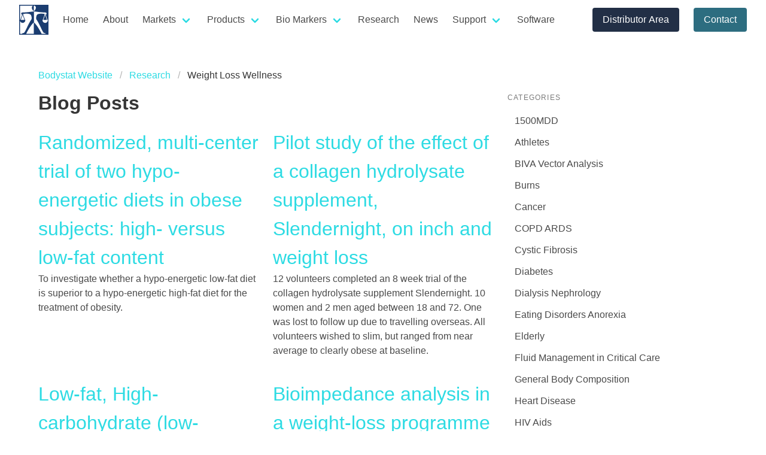

--- FILE ---
content_type: text/html; charset=utf-8
request_url: https://bodystat.com/research/Weight-Loss-Wellness?0syUoc
body_size: 3284
content:
<!DOCTYPE html><html lang="en"><head><meta charset="utf-8" /><meta name="viewport" content="width=device-width, initial-scale=1.0" /><title>Weight Loss Wellness | Bodystat Website</title><meta name="identifier-url" content="http://bodystat.com:8011" /><meta name="robots" content="All" /><meta name="generator" content="Neetrix SiteFront" /><meta name="copyright" content="2026 Bodystat Limited" /><link rel="icon" href="/favicon.ico" sizes="32x32" /><link rel="icon" href="/favicon.ico" sizes="192x192" /><link rel="apple-touch-icon" href="/favicon.ico" /><link rel="msapplication-TileImage" href="/favicon.ico" /><link rel="stylesheet" href="/content/theme/4bbec4a3-7e81-459d-af52-34bfc394a9c7/theme.css" id="style_theme" /><link rel="stylesheet" href="/content/page/5837e560-82f3-422d-a3b9-b446ffd34cc9/db2abec2-8457-4449-a174-acc1c4eae7ee/page.css" id="style_page" /><link rel="stylesheet" href="/content/apps/fa/css/all.min.css" /></head><body><header><section id="dfeiqm" class="simple"><nav id="ruttdk" class="element navbar is-transparent"><div class="container is-fluid"><div class="navbar-brand"><a class="navbar-item" href="/"><img src="/content/Logo_Square.svg" /></a><a role="button" class="navbar-burger burger" aria-label="menu" aria-expanded="false" data-target="navbar-ruttdk"><span aria-hidden="true"></span><span aria-hidden="true"></span><span aria-hidden="true"></span></a></div><div id="navbar-ruttdk" class="navbar-menu"><div class="navbar-start"><a href="/" class="navbar-item">Home</a><a href="/about" class="navbar-item">About</a><div class="navbar-item has-dropdown is-hoverable"><a href="/Clinical" class="navbar-link">Markets</a><div class="navbar-dropdown"><a href="/Clinical" class="navbar-item">Clinical</a><a href="/Market-Research" class="navbar-item">Research</a><a href="/Fitness" class="navbar-item">Fitness</a></div></div><div class="navbar-item has-dropdown is-hoverable"><a href="/product-catalog/bodystat-multiscan-5000" class="navbar-link">Products</a><div class="navbar-dropdown"><a href="/product-catalog/bodystat-multiscan-5000" class="navbar-item">Multiscan 5000</a><a href="/product-catalog/quadscan-4000-touch-screen" class="navbar-item">Quadscan 4000</a><a href="/product-catalog/bodystat-1500mdd" class="navbar-item">Bodystat 1500MDD</a><a href="/product-catalog/bodystat-1500-touch" class="navbar-item">Bodystat 1500</a><a href="/product-catalog/bodystat-500" class="navbar-item">Bodystat 500</a></div></div><div class="navbar-item has-dropdown is-hoverable"><a href="/Phase-Angle" class="navbar-link">Bio Markers</a><div class="navbar-dropdown"><a href="/Phase-Angle" class="navbar-item">Phase Angle</a><a href="/Prediction-Marker" class="navbar-item">Prediction Marker/Impedance Ratio (IR)</a><a href="/BIVA" class="navbar-item">BIVA</a></div></div><a href="/research" class="navbar-item">Research</a><a href="/News" class="navbar-item">News</a><div class="navbar-item has-dropdown is-hoverable"><a href="/FAQ" class="navbar-link">Support</a><div class="navbar-dropdown"><a href="/FAQ" class="navbar-item">FAQ</a><a href="/Glossary" class="navbar-item">Glossary</a></div></div><a href="/software" class="navbar-item">Software</a></div><div class="navbar-end"><a href="/Distributors" class="navbar-item"><button class="button is-primary">Distributor Area</button></a><a href="/contact" class="navbar-item"><button class="button is-info">Contact</button></a></div></div></div></nav></section></header><main><section id="adhzzd" class="section"><div id="fcgxwg" class="container"><div id="hxwgup"><div id="mpqdju" class="element mb-4"><nav class="breadcrumb" aria-label="breadcrumbs"><ul><li><a href="/">Bodystat Website</a></li><li><a href="/research">Research</a></li><li class="is-active"><a href="/research/Weight-Loss-Wellness?0syUoc">Weight Loss Wellness</a></li></ul></nav></div></div></div><div id="bdntmk" class="container"><div class="columns"><div id="eevhog" class="column is-8"><div id="oagfac" class="element"><div class="has-text-centered"><div class="button is-loading is-medium is-text"></div></div></div></div><div id="yevwzn" class="column is-4"><div id="ggjgpw" class="element mb-6"><div class="dropdown is-hidden-desktop is-fullwidth"><div class="dropdown-trigger"><button class="button is-fullwidth"><span class="icon"><i class="fas fa-bars"></i></span><span>Categories</span></button></div><div class="dropdown-menu"><div class="dropdown-content"><a href="/research/1500MDD?snP3E" class="dropdown-item">1500MDD</a><a href="/research/Athletes?12SNa" class="dropdown-item">Athletes</a><a href="/research/BIVA-Vector-Analysis?2CUd3" class="dropdown-item">BIVA Vector Analysis</a><a href="/research/Burns?N3LQS" class="dropdown-item">Burns</a><a href="/research/Cancer?dqC1s" class="dropdown-item">Cancer</a><a href="/research/COPD-ARDS?ZxrDU" class="dropdown-item">COPD ARDS</a><a href="/research/Cystic-Fibrosis?ZqrP6" class="dropdown-item">Cystic Fibrosis</a><a href="/research/Diabetes?M5xd0" class="dropdown-item">Diabetes</a><a href="/research/Dialysis-Nephrology?lTb4O" class="dropdown-item">Dialysis Nephrology</a><a href="/research/Eating-Disorders-Anorexia?Sjdtn" class="dropdown-item">Eating Disorders Anorexia</a><a href="/research/Elderly?6j6wO" class="dropdown-item">Elderly</a><a href="/research/Fluid-Management-Critical-Care?A2i4d" class="dropdown-item">Fluid Management in Critical Care</a><a href="/research/General-Body-Composition?gp2Wl" class="dropdown-item">General Body Composition</a><a href="/research/Heart-Disease?d0Td0" class="dropdown-item">Heart Disease</a><a href="/research/HIV-Aids?Atc7d" class="dropdown-item">HIV Aids</a><a href="/research/Liver-Disease?qjb2A" class="dropdown-item">Liver Disease</a><a href="/research/Lymphoedema?5GPJQ" class="dropdown-item">Lymphoedema</a><a href="/research/Multiscan-5000?4pYGz" class="dropdown-item">Multiscan 5000</a><a href="/research/Nutritional-Status?x7sij" class="dropdown-item">Nutritional Status</a><a href="/research/Obesity-Epidemic?kuuPZ" class="dropdown-item">Obesity Epidemic</a><a href="/research/Paediatrics-NEONATES?5W740" class="dropdown-item">Paediatrics & NEONATES</a><a href="/research/Phase-Angle?MlhdT" class="dropdown-item">Phase Angle</a><a href="/research/Prediction-Marker?v8MUQ" class="dropdown-item">Prediction Marker</a><a href="/research/Pregnancy?gciHI" class="dropdown-item">Pregnancy</a><a href="/research/Prognostic-Indicator?0kDjA" class="dropdown-item">Prognostic Indicator</a><a href="/research/Pulmonary-Oedema?7A7q7" class="dropdown-item">Pulmonary Oedema</a><a href="/research/Quadscan-4000?gPvez" class="dropdown-item">Quadscan 4000</a><a href="/research/Segmental-Assessments?4O2Db" class="dropdown-item">Segmental Assessments</a><a href="/research/Wasting-Disease-Cancer-Sarcopenia?MS6FD" class="dropdown-item">Wasting Disease, Cancer, Sarcopenia</a><a href="/research/Weight-Loss-Wellness?0syUo" class="dropdown-item">Weight Loss Wellness</a></div></div></div><div class="menu"><div class="menu-label">Categories</div><ul class="menu-list is-hidden-touch"><li><a href="/research/1500MDD?snP3Ec">1500MDD</a></li><li><a href="/research/Athletes?12SNac">Athletes</a></li><li><a href="/research/BIVA-Vector-Analysis?2CUd3c">BIVA Vector Analysis</a></li><li><a href="/research/Burns?N3LQSc">Burns</a></li><li><a href="/research/Cancer?dqC1sc">Cancer</a></li><li><a href="/research/COPD-ARDS?ZxrDUc">COPD ARDS</a></li><li><a href="/research/Cystic-Fibrosis?ZqrP6c">Cystic Fibrosis</a></li><li><a href="/research/Diabetes?M5xd0c">Diabetes</a></li><li><a href="/research/Dialysis-Nephrology?lTb4Oc">Dialysis Nephrology</a></li><li><a href="/research/Eating-Disorders-Anorexia?Sjdtnc">Eating Disorders Anorexia</a></li><li><a href="/research/Elderly?6j6wOc">Elderly</a></li><li><a href="/research/Fluid-Management-Critical-Care?A2i4dc">Fluid Management in Critical Care</a></li><li><a href="/research/General-Body-Composition?gp2Wlc">General Body Composition</a></li><li><a href="/research/Heart-Disease?d0Td0c">Heart Disease</a></li><li><a href="/research/HIV-Aids?Atc7dc">HIV Aids</a></li><li><a href="/research/Liver-Disease?qjb2Ac">Liver Disease</a></li><li><a href="/research/Lymphoedema?5GPJQc">Lymphoedema</a></li><li><a href="/research/Multiscan-5000?4pYGzc">Multiscan 5000</a></li><li><a href="/research/Nutritional-Status?x7sijc">Nutritional Status</a></li><li><a href="/research/Obesity-Epidemic?kuuPZc">Obesity Epidemic</a></li><li><a href="/research/Paediatrics-NEONATES?5W740c">Paediatrics & NEONATES</a></li><li><a href="/research/Phase-Angle?MlhdTc">Phase Angle</a></li><li><a href="/research/Prediction-Marker?v8MUQc">Prediction Marker</a></li><li><a href="/research/Pregnancy?gciHIc">Pregnancy</a></li><li><a href="/research/Prognostic-Indicator?0kDjAc">Prognostic Indicator</a></li><li><a href="/research/Pulmonary-Oedema?7A7q7c">Pulmonary Oedema</a></li><li><a href="/research/Quadscan-4000?gPvezc">Quadscan 4000</a></li><li><a href="/research/Segmental-Assessments?4O2Dbc">Segmental Assessments</a></li><li><a href="/research/Wasting-Disease-Cancer-Sarcopenia?MS6FDc">Wasting Disease, Cancer, Sarcopenia</a></li><li><a href="/research/Weight-Loss-Wellness?0syUoc">Weight Loss Wellness</a></li></ul></div></div><div id="wxrbrg" class="element"><div class="dropdown is-hidden-desktop is-fullwidth"><div class="dropdown-trigger"><button class="button is-fullwidth"><span class="icon"><i class="fas fa-bars"></i></span><span>Archives</span></button></div><div class="dropdown-menu"><div class="dropdown-content"><a href="/research/archive?08-2023a" class="dropdown-item">August 2023 (92)</a><a href="/research/archive?07-2023a" class="dropdown-item">July 2023 (33)</a><a href="/research/archive?04-2023a" class="dropdown-item">April 2023 (1)</a><a href="/research/1500MDD?snP3Ec" class="dropdown-item">1500MDD (0)</a><a href="/research/Athletes?12SNac" class="dropdown-item">Athletes (0)</a><a href="/research/BIVA-Vector-Analysis?2CUd3c" class="dropdown-item">BIVA Vector Analysis (0)</a><a href="/research/Burns?N3LQSc" class="dropdown-item">Burns (0)</a><a href="/research/Cancer?dqC1sc" class="dropdown-item">Cancer (0)</a><a href="/research/COPD-ARDS?ZxrDUc" class="dropdown-item">COPD ARDS (0)</a><a href="/research/Cystic-Fibrosis?ZqrP6c" class="dropdown-item">Cystic Fibrosis (0)</a><a href="/research/Diabetes?M5xd0c" class="dropdown-item">Diabetes (0)</a><a href="/research/Dialysis-Nephrology?lTb4Oc" class="dropdown-item">Dialysis Nephrology (0)</a><a href="/research/Eating-Disorders-Anorexia?Sjdtnc" class="dropdown-item">Eating Disorders Anorexia (0)</a><a href="/research/Elderly?6j6wOc" class="dropdown-item">Elderly (0)</a><a href="/research/Fluid-Management-Critical-Care?A2i4dc" class="dropdown-item">Fluid Management in Critical Care (0)</a><a href="/research/General-Body-Composition?gp2Wlc" class="dropdown-item">General Body Composition (0)</a><a href="/research/Heart-Disease?d0Td0c" class="dropdown-item">Heart Disease (0)</a><a href="/research/HIV-Aids?Atc7dc" class="dropdown-item">HIV Aids (0)</a><a href="/research/Liver-Disease?qjb2Ac" class="dropdown-item">Liver Disease (0)</a><a href="/research/Lymphoedema?5GPJQc" class="dropdown-item">Lymphoedema (0)</a><a href="/research/Multiscan-5000?4pYGzc" class="dropdown-item">Multiscan 5000 (0)</a><a href="/research/Nutritional-Status?x7sijc" class="dropdown-item">Nutritional Status (0)</a><a href="/research/Obesity-Epidemic?kuuPZc" class="dropdown-item">Obesity Epidemic (0)</a><a href="/research/Paediatrics-NEONATES?5W740c" class="dropdown-item">Paediatrics & NEONATES (0)</a><a href="/research/Phase-Angle?MlhdTc" class="dropdown-item">Phase Angle (0)</a><a href="/research/Prediction-Marker?v8MUQc" class="dropdown-item">Prediction Marker (0)</a><a href="/research/Pregnancy?gciHIc" class="dropdown-item">Pregnancy (0)</a><a href="/research/Prognostic-Indicator?0kDjAc" class="dropdown-item">Prognostic Indicator (0)</a><a href="/research/Pulmonary-Oedema?7A7q7c" class="dropdown-item">Pulmonary Oedema (0)</a><a href="/research/Quadscan-4000?gPvezc" class="dropdown-item">Quadscan 4000 (0)</a><a href="/research/Segmental-Assessments?4O2Dbc" class="dropdown-item">Segmental Assessments (0)</a><a href="/research/Wasting-Disease-Cancer-Sarcopenia?MS6FDc" class="dropdown-item">Wasting Disease, Cancer, Sarcopenia (0)</a><a href="/research/Weight-Loss-Wellness?0syUoc" class="dropdown-item">Weight Loss Wellness (0)</a></div></div></div><div class="menu"><div class="menu-label">Archives</div><ul class="menu-list is-hidden-touch"><li><a href="/research/archive?08-2023a">August 2023 (92)</a></li><li><a href="/research/archive?07-2023a">July 2023 (33)</a></li><li><a href="/research/archive?04-2023a">April 2023 (1)</a></li></ul></div></div></div></div></div></section></main><footer><section id="gmqhdb" class="section has-background-primary"><div id="ycapqj" class="container"><div class="columns"><div id="kczhgd" class="column"><div id="kdsomo" class="element content"><h4 class="has-text-centered-mobile"><a class="tel has-text-light" href="tel:+441624629571">+44 (0) 1624-629 571<br /></a></h4><div class="columns mt-6"><div class="column is-narrow"><div class="buttons is-centered"><a href="https://www.facebook.com/BodystatLtd" target="_blank" class="button is-info"> <span class="icon"> <i class="fab fa-facebook-f fa-lg"></i> </span> </a> <a href="https://www.linkedin.com/company/bodystat-limited" target="_blank" class="button is-info"> <span class="icon"> <i class="fab fa-linkedin-in fa-lg"></i> </span> </a> <a href="https://www.youtube.com/channel/UCcKkRjTKtzyBSWJy4BWejVw" target="_blank" class="button is-info"> <span class="icon"> <i class="fab fa-youtube fa-lg"></i> </span> </a> <a href="https://www.twitter.com/bodystat_ltd?lang=en" target="_blank" class="button is-info"> <span class="icon"> <i class="fab fa-twitter fa-lg"></i> </span> </a></div></div></div><p class="has-text-light is-size-7 has-text-centered-mobile">© Bodystat Limited, Company no: 049622C</p></div><div id="zabaez" class="element"><script async="async" src="https://www.googletagmanager.com/gtag/js?id=UA-10755236-1"></script><script>function gtag(){dataLayer.push(arguments)}window.dataLayer=window.dataLayer||[];gtag("js",new Date);gtag("config","UA-10755236-1")</script><script async="async" src="https://www.googletagmanager.com/gtag/js?id=G-TFB1E882GB"></script><script>function gtag(){dataLayer.push(arguments)}window.dataLayer=window.dataLayer||[];gtag("js",new Date);gtag("config","G-TFB1E882GB")</script></div></div><div id="svrezm" class="column"><div id="dsfrfr" class="element content"><figure><img src="/content/SGS ISO 13485 UKAS_TCL_LR.jpg" data-image="37619932-3150-4d7e-b55c-939047278c35" /></figure></div></div><div id="hnudak" class="column"><div id="dhrmew" class="element has-text-right has-text-centered-mobile content"><h4>&nbsp;</h4><a href="/contact" class="button is-info is-medium mt-6 mb-3">Contact Us</a><p class="is-size-7 has-text-light"><a class="policy has-text-light" href="/privacy-policy">Privacy Policy</a></p></div></div></div></div></section></footer><script src="/content/theme/4bbec4a3-7e81-459d-af52-34bfc394a9c7/theme.min.js"></script><script src="/content/page/5837e560-82f3-422d-a3b9-b446ffd34cc9/db2abec2-8457-4449-a174-acc1c4eae7ee/page.min.js"></script></body></html>

--- FILE ---
content_type: text/css
request_url: https://bodystat.com/content/theme/4bbec4a3-7e81-459d-af52-34bfc394a9c7/theme.css
body_size: 307800
content:
.image img.is-fit-fill, .image .has-ratio.is-fit-fill { object-fit: fill; }

.image img.is-fit-cover, .image .has-ratio.is-fit-cover { object-fit: cover; }

.image img.is-fit-contain, .image .has-ratio.is-fit-contain { object-fit: contain; }

.image img.is-fit-none, .image .has-ratio.is-fit-none { object-fit: none; }

.image img.is-fit-scaledown, .image .has-ratio.is-fit-scaledown { object-fit: scale-down; }

/* Bulma Utilities */
.pagination-previous, .pagination-next, .pagination-link, .pagination-ellipsis, .file-cta, .file-name, .select select, .textarea, .input, .button { -moz-appearance: none; -webkit-appearance: none; align-items: center; border: 1px solid transparent; border-radius: 4px; box-shadow: none; display: inline-flex; font-size: 1rem; height: 2.5em; justify-content: flex-start; line-height: 1.5; padding-bottom: calc(0.5em - 1px); padding-left: calc(0.75em - 1px); padding-right: calc(0.75em - 1px); padding-top: calc(0.5em - 1px); position: relative; vertical-align: top; }

.pagination-previous:focus, .pagination-next:focus, .pagination-link:focus, .pagination-ellipsis:focus, .file-cta:focus, .file-name:focus, .select select:focus, .textarea:focus, .input:focus, .button:focus, .is-focused.pagination-previous, .is-focused.pagination-next, .is-focused.pagination-link, .is-focused.pagination-ellipsis, .is-focused.file-cta, .is-focused.file-name, .select select.is-focused, .is-focused.textarea, .is-focused.input, .is-focused.button, .pagination-previous:active, .pagination-next:active, .pagination-link:active, .pagination-ellipsis:active, .file-cta:active, .file-name:active, .select select:active, .textarea:active, .input:active, .button:active, .is-active.pagination-previous, .is-active.pagination-next, .is-active.pagination-link, .is-active.pagination-ellipsis, .is-active.file-cta, .is-active.file-name, .select select.is-active, .is-active.textarea, .is-active.input, .is-active.button { outline: none; }

.pagination-previous[disabled], .pagination-next[disabled], .pagination-link[disabled], .pagination-ellipsis[disabled], .file-cta[disabled], .file-name[disabled], .select select[disabled], .textarea[disabled], .input[disabled], .button[disabled], fieldset[disabled] .pagination-previous, fieldset[disabled] .pagination-next, fieldset[disabled] .pagination-link, fieldset[disabled] .pagination-ellipsis, fieldset[disabled] .file-cta, fieldset[disabled] .file-name, fieldset[disabled] .select select, .select fieldset[disabled] select, fieldset[disabled] .textarea, fieldset[disabled] .input, fieldset[disabled] .button { cursor: not-allowed; }

.is-unselectable, .tabs, .pagination-previous, .pagination-next, .pagination-link, .pagination-ellipsis, .breadcrumb, .file, .button { -webkit-touch-callout: none; -webkit-user-select: none; -moz-user-select: none; -ms-user-select: none; user-select: none; }

.navbar-link:not(.is-arrowless)::after, .select:not(.is-multiple):not(.is-loading)::after { border: 3px solid transparent; border-radius: 2px; border-right: 0; border-top: 0; content: " "; display: block; height: 0.625em; margin-top: -0.4375em; pointer-events: none; position: absolute; top: 50%; transform: rotate(-45deg); transform-origin: center; width: 0.625em; }

.tabs:not(:last-child), .pagination:not(:last-child), .message:not(:last-child), .level:not(:last-child), .breadcrumb:not(:last-child), .highlight:not(:last-child), .block:not(:last-child), .title:not(:last-child), .subtitle:not(:last-child), .table-container:not(:last-child), .table:not(:last-child), .progress:not(:last-child), .notification:not(:last-child), .content:not(:last-child), .box:not(:last-child) { margin-bottom: 1.5rem; }

.modal-close, .delete { -webkit-touch-callout: none; -webkit-user-select: none; -moz-user-select: none; -ms-user-select: none; user-select: none; -moz-appearance: none; -webkit-appearance: none; background-color: rgba(10, 10, 10, 0.2); border: none; border-radius: 290486px; cursor: pointer; pointer-events: auto; display: inline-block; flex-grow: 0; flex-shrink: 0; font-size: 0; height: 20px; max-height: 20px; max-width: 20px; min-height: 20px; min-width: 20px; outline: none; position: relative; vertical-align: top; width: 20px; }

.modal-close::before, .delete::before, .modal-close::after, .delete::after { background-color: white; content: ""; display: block; left: 50%; position: absolute; top: 50%; transform: translateX(-50%) translateY(-50%) rotate(45deg); transform-origin: center center; }

.modal-close::before, .delete::before { height: 2px; width: 50%; }

.modal-close::after, .delete::after { height: 50%; width: 2px; }

.modal-close:hover, .delete:hover, .modal-close:focus, .delete:focus { background-color: rgba(10, 10, 10, 0.3); }

.modal-close:active, .delete:active { background-color: rgba(10, 10, 10, 0.4); }

.is-small.modal-close, .is-small.delete { height: 16px; max-height: 16px; max-width: 16px; min-height: 16px; min-width: 16px; width: 16px; }

.is-medium.modal-close, .is-medium.delete { height: 24px; max-height: 24px; max-width: 24px; min-height: 24px; min-width: 24px; width: 24px; }

.is-large.modal-close, .is-large.delete { height: 32px; max-height: 32px; max-width: 32px; min-height: 32px; min-width: 32px; width: 32px; }

.control.is-loading::after, .select.is-loading::after, .loader, .button.is-loading::after { animation: spinAround 500ms infinite linear; border: 2px solid #dbdbdb; border-radius: 290486px; border-right-color: transparent; border-top-color: transparent; content: ""; display: block; height: 1em; position: relative; width: 1em; }

.hero-video, .is-overlay, .modal-background, .modal, .image.is-square img, .image.is-square .has-ratio, .image.is-1by1 img, .image.is-1by1 .has-ratio, .image.is-5by4 img, .image.is-5by4 .has-ratio, .image.is-4by3 img, .image.is-4by3 .has-ratio, .image.is-3by2 img, .image.is-3by2 .has-ratio, .image.is-5by3 img, .image.is-5by3 .has-ratio, .image.is-16by9 img, .image.is-16by9 .has-ratio, .image.is-2by1 img, .image.is-2by1 .has-ratio, .image.is-3by1 img, .image.is-3by1 .has-ratio, .image.is-4by5 img, .image.is-4by5 .has-ratio, .image.is-3by4 img, .image.is-3by4 .has-ratio, .image.is-2by3 img, .image.is-2by3 .has-ratio, .image.is-3by5 img, .image.is-3by5 .has-ratio, .image.is-9by16 img, .image.is-9by16 .has-ratio, .image.is-1by2 img, .image.is-1by2 .has-ratio, .image.is-1by3 img, .image.is-1by3 .has-ratio { bottom: 0; left: 0; position: absolute; right: 0; top: 0; }

/* Bulma Base */
/*! minireset.css v0.0.6 | MIT License | github.com/jgthms/minireset.css */
html, body, p, ol, ul, li, dl, dt, dd, blockquote, figure, fieldset, legend, textarea, pre, iframe, hr, h1, h2, h3, h4, h5, h6 { margin: 0; padding: 0; }

h1, h2, h3, h4, h5, h6 { font-size: 100%; font-weight: normal; }

ul { list-style: none; }

button, input, select, textarea { margin: 0; }

html { box-sizing: border-box; }

*, *::before, *::after { box-sizing: inherit; }

img, video { height: auto; max-width: 100%; }

iframe { border: 0; }

table { border-collapse: collapse; border-spacing: 0; }

td, th { padding: 0; }

td:not([align]), th:not([align]) { text-align: inherit; }

html { background-color: white; font-size: 16px; -moz-osx-font-smoothing: grayscale; -webkit-font-smoothing: antialiased; min-width: 300px; overflow-x: hidden; overflow-y: scroll; text-rendering: optimizeLegibility; text-size-adjust: 100%; }

article, aside, figure, footer, header, hgroup, section { display: block; }

body, button, input, optgroup, select, textarea { font-family: BlinkMacSystemFont, -apple-system, "Segoe UI", "Roboto", "Oxygen", "Ubuntu", "Cantarell", "Fira Sans", "Droid Sans", "Helvetica Neue", "Helvetica", "Arial", sans-serif; }

code, pre { -moz-osx-font-smoothing: auto; -webkit-font-smoothing: auto; font-family: monospace; }

body { color: #4a4a4a; font-size: 1em; font-weight: 400; line-height: 1.5; }

a { color: #2ddbe3; cursor: pointer; text-decoration: none; }

a strong { color: currentColor; }

a:hover { color: #363636; }

code { background-color: whitesmoke; color: #da1039; font-size: 0.875em; font-weight: normal; padding: 0.25em 0.5em 0.25em; }

hr { background-color: whitesmoke; border: none; display: block; height: 2px; margin: 1.5rem 0; }

img { height: auto; max-width: 100%; }

input[type="checkbox"], input[type="radio"] { vertical-align: baseline; }

small { font-size: 0.875em; }

span { font-style: inherit; font-weight: inherit; }

strong { color: #363636; font-weight: 700; }

fieldset { border: none; }

pre { -webkit-overflow-scrolling: touch; background-color: whitesmoke; color: #4a4a4a; font-size: 0.875em; overflow-x: auto; padding: 1.25rem 1.5rem; white-space: pre; word-wrap: normal; }

pre code { background-color: transparent; color: currentColor; font-size: 1em; padding: 0; }

table td, table th { vertical-align: top; }

table td:not([align]), table th:not([align]) { text-align: inherit; }

table th { color: #363636; }

@keyframes spinAround { from { transform: rotate(0deg); }
  to { transform: rotate(359deg); } }

/* Bulma Elements */
.box { background-color: white; border-radius: 6px; box-shadow: 0 0.5em 1em -0.125em rgba(10, 10, 10, 0.1), 0 0px 0 1px rgba(10, 10, 10, 0.02); color: #4a4a4a; display: block; padding: 1.25rem; }

a.box:hover, a.box:focus { box-shadow: 0 0.5em 1em -0.125em rgba(10, 10, 10, 0.1), 0 0 0 1px #2ddbe3; }

a.box:active { box-shadow: inset 0 1px 2px rgba(10, 10, 10, 0.2), 0 0 0 1px #2ddbe3; }

.button { background-color: white; border-color: #dbdbdb; border-width: 1px; color: #363636; cursor: pointer; justify-content: center; padding-bottom: calc(0.5em - 1px); padding-left: 1em; padding-right: 1em; padding-top: calc(0.5em - 1px); text-align: center; white-space: nowrap; }

.button strong { color: inherit; }

.button .icon, .button .icon.is-small, .button .icon.is-medium, .button .icon.is-large { height: 1.5em; width: 1.5em; }

.button .icon:first-child:not(:last-child) { margin-left: calc(-0.5em - 1px); margin-right: 0.25em; }

.button .icon:last-child:not(:first-child) { margin-left: 0.25em; margin-right: calc(-0.5em - 1px); }

.button .icon:first-child:last-child { margin-left: calc(-0.5em - 1px); margin-right: calc(-0.5em - 1px); }

.button:hover, .button.is-hovered { border-color: #b5b5b5; color: #363636; }

.button:focus, .button.is-focused { border-color: #3273dc; color: #363636; }

.button:focus:not(:active), .button.is-focused:not(:active) { box-shadow: 0 0 0 0.125em rgba(45, 219, 227, 0.25); }

.button:active, .button.is-active { border-color: #4a4a4a; color: #363636; }

.button.is-text { background-color: transparent; border-color: transparent; color: #4a4a4a; text-decoration: underline; }

.button.is-text:hover, .button.is-text.is-hovered, .button.is-text:focus, .button.is-text.is-focused { background-color: whitesmoke; color: #363636; }

.button.is-text:active, .button.is-text.is-active { background-color: #e8e8e8; color: #363636; }

.button.is-text[disabled], fieldset[disabled] .button.is-text { background-color: transparent; border-color: transparent; box-shadow: none; }

.button.is-ghost { background: none; border-color: transparent; color: #2ddbe3; text-decoration: none; }

.button.is-ghost:hover, .button.is-ghost.is-hovered { color: #2ddbe3; text-decoration: underline; }

.button.is-white { background-color: white; border-color: transparent; color: #0a0a0a; }

.button.is-white:hover, .button.is-white.is-hovered { background-color: #f9f9f9; border-color: transparent; color: #0a0a0a; }

.button.is-white:focus, .button.is-white.is-focused { border-color: transparent; color: #0a0a0a; }

.button.is-white:focus:not(:active), .button.is-white.is-focused:not(:active) { box-shadow: 0 0 0 0.125em rgba(255, 255, 255, 0.25); }

.button.is-white:active, .button.is-white.is-active { background-color: #f2f2f2; border-color: transparent; color: #0a0a0a; }

.button.is-white[disabled], fieldset[disabled] .button.is-white { background-color: white; border-color: transparent; box-shadow: none; }

.button.is-white.is-inverted { background-color: #0a0a0a; color: white; }

.button.is-white.is-inverted:hover, .button.is-white.is-inverted.is-hovered { background-color: black; }

.button.is-white.is-inverted[disabled], fieldset[disabled] .button.is-white.is-inverted { background-color: #0a0a0a; border-color: transparent; box-shadow: none; color: white; }

.button.is-white.is-loading::after { border-color: transparent transparent #0a0a0a #0a0a0a !important; }

.button.is-white.is-outlined { background-color: transparent; border-color: white; color: white; }

.button.is-white.is-outlined:hover, .button.is-white.is-outlined.is-hovered, .button.is-white.is-outlined:focus, .button.is-white.is-outlined.is-focused { background-color: white; border-color: white; color: #0a0a0a; }

.button.is-white.is-outlined.is-loading::after { border-color: transparent transparent white white !important; }

.button.is-white.is-outlined.is-loading:hover::after, .button.is-white.is-outlined.is-loading.is-hovered::after, .button.is-white.is-outlined.is-loading:focus::after, .button.is-white.is-outlined.is-loading.is-focused::after { border-color: transparent transparent #0a0a0a #0a0a0a !important; }

.button.is-white.is-outlined[disabled], fieldset[disabled] .button.is-white.is-outlined { background-color: transparent; border-color: white; box-shadow: none; color: white; }

.button.is-white.is-inverted.is-outlined { background-color: transparent; border-color: #0a0a0a; color: #0a0a0a; }

.button.is-white.is-inverted.is-outlined:hover, .button.is-white.is-inverted.is-outlined.is-hovered, .button.is-white.is-inverted.is-outlined:focus, .button.is-white.is-inverted.is-outlined.is-focused { background-color: #0a0a0a; color: white; }

.button.is-white.is-inverted.is-outlined.is-loading:hover::after, .button.is-white.is-inverted.is-outlined.is-loading.is-hovered::after, .button.is-white.is-inverted.is-outlined.is-loading:focus::after, .button.is-white.is-inverted.is-outlined.is-loading.is-focused::after { border-color: transparent transparent white white !important; }

.button.is-white.is-inverted.is-outlined[disabled], fieldset[disabled] .button.is-white.is-inverted.is-outlined { background-color: transparent; border-color: #0a0a0a; box-shadow: none; color: #0a0a0a; }

.button.is-black { background-color: #0a0a0a; border-color: transparent; color: white; }

.button.is-black:hover, .button.is-black.is-hovered { background-color: #040404; border-color: transparent; color: white; }

.button.is-black:focus, .button.is-black.is-focused { border-color: transparent; color: white; }

.button.is-black:focus:not(:active), .button.is-black.is-focused:not(:active) { box-shadow: 0 0 0 0.125em rgba(10, 10, 10, 0.25); }

.button.is-black:active, .button.is-black.is-active { background-color: black; border-color: transparent; color: white; }

.button.is-black[disabled], fieldset[disabled] .button.is-black { background-color: #0a0a0a; border-color: transparent; box-shadow: none; }

.button.is-black.is-inverted { background-color: white; color: #0a0a0a; }

.button.is-black.is-inverted:hover, .button.is-black.is-inverted.is-hovered { background-color: #f2f2f2; }

.button.is-black.is-inverted[disabled], fieldset[disabled] .button.is-black.is-inverted { background-color: white; border-color: transparent; box-shadow: none; color: #0a0a0a; }

.button.is-black.is-loading::after { border-color: transparent transparent white white !important; }

.button.is-black.is-outlined { background-color: transparent; border-color: #0a0a0a; color: #0a0a0a; }

.button.is-black.is-outlined:hover, .button.is-black.is-outlined.is-hovered, .button.is-black.is-outlined:focus, .button.is-black.is-outlined.is-focused { background-color: #0a0a0a; border-color: #0a0a0a; color: white; }

.button.is-black.is-outlined.is-loading::after { border-color: transparent transparent #0a0a0a #0a0a0a !important; }

.button.is-black.is-outlined.is-loading:hover::after, .button.is-black.is-outlined.is-loading.is-hovered::after, .button.is-black.is-outlined.is-loading:focus::after, .button.is-black.is-outlined.is-loading.is-focused::after { border-color: transparent transparent white white !important; }

.button.is-black.is-outlined[disabled], fieldset[disabled] .button.is-black.is-outlined { background-color: transparent; border-color: #0a0a0a; box-shadow: none; color: #0a0a0a; }

.button.is-black.is-inverted.is-outlined { background-color: transparent; border-color: white; color: white; }

.button.is-black.is-inverted.is-outlined:hover, .button.is-black.is-inverted.is-outlined.is-hovered, .button.is-black.is-inverted.is-outlined:focus, .button.is-black.is-inverted.is-outlined.is-focused { background-color: white; color: #0a0a0a; }

.button.is-black.is-inverted.is-outlined.is-loading:hover::after, .button.is-black.is-inverted.is-outlined.is-loading.is-hovered::after, .button.is-black.is-inverted.is-outlined.is-loading:focus::after, .button.is-black.is-inverted.is-outlined.is-loading.is-focused::after { border-color: transparent transparent #0a0a0a #0a0a0a !important; }

.button.is-black.is-inverted.is-outlined[disabled], fieldset[disabled] .button.is-black.is-inverted.is-outlined { background-color: transparent; border-color: white; box-shadow: none; color: white; }

.button.is-light { background-color: whitesmoke; border-color: transparent; color: rgba(0, 0, 0, 0.7); }

.button.is-light:hover, .button.is-light.is-hovered { background-color: #eeeeee; border-color: transparent; color: rgba(0, 0, 0, 0.7); }

.button.is-light:focus, .button.is-light.is-focused { border-color: transparent; color: rgba(0, 0, 0, 0.7); }

.button.is-light:focus:not(:active), .button.is-light.is-focused:not(:active) { box-shadow: 0 0 0 0.125em rgba(245, 245, 245, 0.25); }

.button.is-light:active, .button.is-light.is-active { background-color: #e8e8e8; border-color: transparent; color: rgba(0, 0, 0, 0.7); }

.button.is-light[disabled], fieldset[disabled] .button.is-light { background-color: whitesmoke; border-color: transparent; box-shadow: none; }

.button.is-light.is-inverted { background-color: rgba(0, 0, 0, 0.7); color: whitesmoke; }

.button.is-light.is-inverted:hover, .button.is-light.is-inverted.is-hovered { background-color: rgba(0, 0, 0, 0.7); }

.button.is-light.is-inverted[disabled], fieldset[disabled] .button.is-light.is-inverted { background-color: rgba(0, 0, 0, 0.7); border-color: transparent; box-shadow: none; color: whitesmoke; }

.button.is-light.is-loading::after { border-color: transparent transparent rgba(0, 0, 0, 0.7) rgba(0, 0, 0, 0.7) !important; }

.button.is-light.is-outlined { background-color: transparent; border-color: whitesmoke; color: whitesmoke; }

.button.is-light.is-outlined:hover, .button.is-light.is-outlined.is-hovered, .button.is-light.is-outlined:focus, .button.is-light.is-outlined.is-focused { background-color: whitesmoke; border-color: whitesmoke; color: rgba(0, 0, 0, 0.7); }

.button.is-light.is-outlined.is-loading::after { border-color: transparent transparent whitesmoke whitesmoke !important; }

.button.is-light.is-outlined.is-loading:hover::after, .button.is-light.is-outlined.is-loading.is-hovered::after, .button.is-light.is-outlined.is-loading:focus::after, .button.is-light.is-outlined.is-loading.is-focused::after { border-color: transparent transparent rgba(0, 0, 0, 0.7) rgba(0, 0, 0, 0.7) !important; }

.button.is-light.is-outlined[disabled], fieldset[disabled] .button.is-light.is-outlined { background-color: transparent; border-color: whitesmoke; box-shadow: none; color: whitesmoke; }

.button.is-light.is-inverted.is-outlined { background-color: transparent; border-color: rgba(0, 0, 0, 0.7); color: rgba(0, 0, 0, 0.7); }

.button.is-light.is-inverted.is-outlined:hover, .button.is-light.is-inverted.is-outlined.is-hovered, .button.is-light.is-inverted.is-outlined:focus, .button.is-light.is-inverted.is-outlined.is-focused { background-color: rgba(0, 0, 0, 0.7); color: whitesmoke; }

.button.is-light.is-inverted.is-outlined.is-loading:hover::after, .button.is-light.is-inverted.is-outlined.is-loading.is-hovered::after, .button.is-light.is-inverted.is-outlined.is-loading:focus::after, .button.is-light.is-inverted.is-outlined.is-loading.is-focused::after { border-color: transparent transparent whitesmoke whitesmoke !important; }

.button.is-light.is-inverted.is-outlined[disabled], fieldset[disabled] .button.is-light.is-inverted.is-outlined { background-color: transparent; border-color: rgba(0, 0, 0, 0.7); box-shadow: none; color: rgba(0, 0, 0, 0.7); }

.button.is-dark { background-color: #363636; border-color: transparent; color: #fff; }

.button.is-dark:hover, .button.is-dark.is-hovered { background-color: #2f2f2f; border-color: transparent; color: #fff; }

.button.is-dark:focus, .button.is-dark.is-focused { border-color: transparent; color: #fff; }

.button.is-dark:focus:not(:active), .button.is-dark.is-focused:not(:active) { box-shadow: 0 0 0 0.125em rgba(54, 54, 54, 0.25); }

.button.is-dark:active, .button.is-dark.is-active { background-color: #292929; border-color: transparent; color: #fff; }

.button.is-dark[disabled], fieldset[disabled] .button.is-dark { background-color: #363636; border-color: transparent; box-shadow: none; }

.button.is-dark.is-inverted { background-color: #fff; color: #363636; }

.button.is-dark.is-inverted:hover, .button.is-dark.is-inverted.is-hovered { background-color: #f2f2f2; }

.button.is-dark.is-inverted[disabled], fieldset[disabled] .button.is-dark.is-inverted { background-color: #fff; border-color: transparent; box-shadow: none; color: #363636; }

.button.is-dark.is-loading::after { border-color: transparent transparent #fff #fff !important; }

.button.is-dark.is-outlined { background-color: transparent; border-color: #363636; color: #363636; }

.button.is-dark.is-outlined:hover, .button.is-dark.is-outlined.is-hovered, .button.is-dark.is-outlined:focus, .button.is-dark.is-outlined.is-focused { background-color: #363636; border-color: #363636; color: #fff; }

.button.is-dark.is-outlined.is-loading::after { border-color: transparent transparent #363636 #363636 !important; }

.button.is-dark.is-outlined.is-loading:hover::after, .button.is-dark.is-outlined.is-loading.is-hovered::after, .button.is-dark.is-outlined.is-loading:focus::after, .button.is-dark.is-outlined.is-loading.is-focused::after { border-color: transparent transparent #fff #fff !important; }

.button.is-dark.is-outlined[disabled], fieldset[disabled] .button.is-dark.is-outlined { background-color: transparent; border-color: #363636; box-shadow: none; color: #363636; }

.button.is-dark.is-inverted.is-outlined { background-color: transparent; border-color: #fff; color: #fff; }

.button.is-dark.is-inverted.is-outlined:hover, .button.is-dark.is-inverted.is-outlined.is-hovered, .button.is-dark.is-inverted.is-outlined:focus, .button.is-dark.is-inverted.is-outlined.is-focused { background-color: #fff; color: #363636; }

.button.is-dark.is-inverted.is-outlined.is-loading:hover::after, .button.is-dark.is-inverted.is-outlined.is-loading.is-hovered::after, .button.is-dark.is-inverted.is-outlined.is-loading:focus::after, .button.is-dark.is-inverted.is-outlined.is-loading.is-focused::after { border-color: transparent transparent #363636 #363636 !important; }

.button.is-dark.is-inverted.is-outlined[disabled], fieldset[disabled] .button.is-dark.is-inverted.is-outlined { background-color: transparent; border-color: #fff; box-shadow: none; color: #fff; }

.button.is-primary { background-color: #222f46; border-color: transparent; color: #fff; }

.button.is-primary:hover, .button.is-primary.is-hovered { background-color: #1e293d; border-color: transparent; color: #fff; }

.button.is-primary:focus, .button.is-primary.is-focused { border-color: transparent; color: #fff; }

.button.is-primary:focus:not(:active), .button.is-primary.is-focused:not(:active) { box-shadow: 0 0 0 0.125em rgba(34, 47, 70, 0.25); }

.button.is-primary:active, .button.is-primary.is-active { background-color: #1a2335; border-color: transparent; color: #fff; }

.button.is-primary[disabled], fieldset[disabled] .button.is-primary { background-color: #222f46; border-color: transparent; box-shadow: none; }

.button.is-primary.is-inverted { background-color: #fff; color: #222f46; }

.button.is-primary.is-inverted:hover, .button.is-primary.is-inverted.is-hovered { background-color: #f2f2f2; }

.button.is-primary.is-inverted[disabled], fieldset[disabled] .button.is-primary.is-inverted { background-color: #fff; border-color: transparent; box-shadow: none; color: #222f46; }

.button.is-primary.is-loading::after { border-color: transparent transparent #fff #fff !important; }

.button.is-primary.is-outlined { background-color: transparent; border-color: #222f46; color: #222f46; }

.button.is-primary.is-outlined:hover, .button.is-primary.is-outlined.is-hovered, .button.is-primary.is-outlined:focus, .button.is-primary.is-outlined.is-focused { background-color: #222f46; border-color: #222f46; color: #fff; }

.button.is-primary.is-outlined.is-loading::after { border-color: transparent transparent #222f46 #222f46 !important; }

.button.is-primary.is-outlined.is-loading:hover::after, .button.is-primary.is-outlined.is-loading.is-hovered::after, .button.is-primary.is-outlined.is-loading:focus::after, .button.is-primary.is-outlined.is-loading.is-focused::after { border-color: transparent transparent #fff #fff !important; }

.button.is-primary.is-outlined[disabled], fieldset[disabled] .button.is-primary.is-outlined { background-color: transparent; border-color: #222f46; box-shadow: none; color: #222f46; }

.button.is-primary.is-inverted.is-outlined { background-color: transparent; border-color: #fff; color: #fff; }

.button.is-primary.is-inverted.is-outlined:hover, .button.is-primary.is-inverted.is-outlined.is-hovered, .button.is-primary.is-inverted.is-outlined:focus, .button.is-primary.is-inverted.is-outlined.is-focused { background-color: #fff; color: #222f46; }

.button.is-primary.is-inverted.is-outlined.is-loading:hover::after, .button.is-primary.is-inverted.is-outlined.is-loading.is-hovered::after, .button.is-primary.is-inverted.is-outlined.is-loading:focus::after, .button.is-primary.is-inverted.is-outlined.is-loading.is-focused::after { border-color: transparent transparent #222f46 #222f46 !important; }

.button.is-primary.is-inverted.is-outlined[disabled], fieldset[disabled] .button.is-primary.is-inverted.is-outlined { background-color: transparent; border-color: #fff; box-shadow: none; color: #fff; }

.button.is-primary.is-light { background-color: #f1f4f8; color: #617eb2; }

.button.is-primary.is-light:hover, .button.is-primary.is-light.is-hovered { background-color: #e9edf4; border-color: transparent; color: #617eb2; }

.button.is-primary.is-light:active, .button.is-primary.is-light.is-active { background-color: #e0e6f0; border-color: transparent; color: #617eb2; }

.button.is-link { background-color: #2ddbe3; border-color: transparent; color: rgba(0, 0, 0, 0.7); }

.button.is-link:hover, .button.is-link.is-hovered { background-color: #22d9e2; border-color: transparent; color: rgba(0, 0, 0, 0.7); }

.button.is-link:focus, .button.is-link.is-focused { border-color: transparent; color: rgba(0, 0, 0, 0.7); }

.button.is-link:focus:not(:active), .button.is-link.is-focused:not(:active) { box-shadow: 0 0 0 0.125em rgba(45, 219, 227, 0.25); }

.button.is-link:active, .button.is-link.is-active { background-color: #1dd1da; border-color: transparent; color: rgba(0, 0, 0, 0.7); }

.button.is-link[disabled], fieldset[disabled] .button.is-link { background-color: #2ddbe3; border-color: transparent; box-shadow: none; }

.button.is-link.is-inverted { background-color: rgba(0, 0, 0, 0.7); color: #2ddbe3; }

.button.is-link.is-inverted:hover, .button.is-link.is-inverted.is-hovered { background-color: rgba(0, 0, 0, 0.7); }

.button.is-link.is-inverted[disabled], fieldset[disabled] .button.is-link.is-inverted { background-color: rgba(0, 0, 0, 0.7); border-color: transparent; box-shadow: none; color: #2ddbe3; }

.button.is-link.is-loading::after { border-color: transparent transparent rgba(0, 0, 0, 0.7) rgba(0, 0, 0, 0.7) !important; }

.button.is-link.is-outlined { background-color: transparent; border-color: #2ddbe3; color: #2ddbe3; }

.button.is-link.is-outlined:hover, .button.is-link.is-outlined.is-hovered, .button.is-link.is-outlined:focus, .button.is-link.is-outlined.is-focused { background-color: #2ddbe3; border-color: #2ddbe3; color: rgba(0, 0, 0, 0.7); }

.button.is-link.is-outlined.is-loading::after { border-color: transparent transparent #2ddbe3 #2ddbe3 !important; }

.button.is-link.is-outlined.is-loading:hover::after, .button.is-link.is-outlined.is-loading.is-hovered::after, .button.is-link.is-outlined.is-loading:focus::after, .button.is-link.is-outlined.is-loading.is-focused::after { border-color: transparent transparent rgba(0, 0, 0, 0.7) rgba(0, 0, 0, 0.7) !important; }

.button.is-link.is-outlined[disabled], fieldset[disabled] .button.is-link.is-outlined { background-color: transparent; border-color: #2ddbe3; box-shadow: none; color: #2ddbe3; }

.button.is-link.is-inverted.is-outlined { background-color: transparent; border-color: rgba(0, 0, 0, 0.7); color: rgba(0, 0, 0, 0.7); }

.button.is-link.is-inverted.is-outlined:hover, .button.is-link.is-inverted.is-outlined.is-hovered, .button.is-link.is-inverted.is-outlined:focus, .button.is-link.is-inverted.is-outlined.is-focused { background-color: rgba(0, 0, 0, 0.7); color: #2ddbe3; }

.button.is-link.is-inverted.is-outlined.is-loading:hover::after, .button.is-link.is-inverted.is-outlined.is-loading.is-hovered::after, .button.is-link.is-inverted.is-outlined.is-loading:focus::after, .button.is-link.is-inverted.is-outlined.is-loading.is-focused::after { border-color: transparent transparent #2ddbe3 #2ddbe3 !important; }

.button.is-link.is-inverted.is-outlined[disabled], fieldset[disabled] .button.is-link.is-inverted.is-outlined { background-color: transparent; border-color: rgba(0, 0, 0, 0.7); box-shadow: none; color: rgba(0, 0, 0, 0.7); }

.button.is-link.is-light { background-color: #edfcfd; color: #117e83; }

.button.is-link.is-light:hover, .button.is-link.is-light.is-hovered { background-color: #e2fafb; border-color: transparent; color: #117e83; }

.button.is-link.is-light:active, .button.is-link.is-light.is-active { background-color: #d7f8fa; border-color: transparent; color: #117e83; }

.button.is-info { background-color: #2d6d80; border-color: transparent; color: #fff; }

.button.is-info:hover, .button.is-info.is-hovered { background-color: #2a6577; border-color: transparent; color: #fff; }

.button.is-info:focus, .button.is-info.is-focused { border-color: transparent; color: #fff; }

.button.is-info:focus:not(:active), .button.is-info.is-focused:not(:active) { box-shadow: 0 0 0 0.125em rgba(45, 109, 128, 0.25); }

.button.is-info:active, .button.is-info.is-active { background-color: #265d6d; border-color: transparent; color: #fff; }

.button.is-info[disabled], fieldset[disabled] .button.is-info { background-color: #2d6d80; border-color: transparent; box-shadow: none; }

.button.is-info.is-inverted { background-color: #fff; color: #2d6d80; }

.button.is-info.is-inverted:hover, .button.is-info.is-inverted.is-hovered { background-color: #f2f2f2; }

.button.is-info.is-inverted[disabled], fieldset[disabled] .button.is-info.is-inverted { background-color: #fff; border-color: transparent; box-shadow: none; color: #2d6d80; }

.button.is-info.is-loading::after { border-color: transparent transparent #fff #fff !important; }

.button.is-info.is-outlined { background-color: transparent; border-color: #2d6d80; color: #2d6d80; }

.button.is-info.is-outlined:hover, .button.is-info.is-outlined.is-hovered, .button.is-info.is-outlined:focus, .button.is-info.is-outlined.is-focused { background-color: #2d6d80; border-color: #2d6d80; color: #fff; }

.button.is-info.is-outlined.is-loading::after { border-color: transparent transparent #2d6d80 #2d6d80 !important; }

.button.is-info.is-outlined.is-loading:hover::after, .button.is-info.is-outlined.is-loading.is-hovered::after, .button.is-info.is-outlined.is-loading:focus::after, .button.is-info.is-outlined.is-loading.is-focused::after { border-color: transparent transparent #fff #fff !important; }

.button.is-info.is-outlined[disabled], fieldset[disabled] .button.is-info.is-outlined { background-color: transparent; border-color: #2d6d80; box-shadow: none; color: #2d6d80; }

.button.is-info.is-inverted.is-outlined { background-color: transparent; border-color: #fff; color: #fff; }

.button.is-info.is-inverted.is-outlined:hover, .button.is-info.is-inverted.is-outlined.is-hovered, .button.is-info.is-inverted.is-outlined:focus, .button.is-info.is-inverted.is-outlined.is-focused { background-color: #fff; color: #2d6d80; }

.button.is-info.is-inverted.is-outlined.is-loading:hover::after, .button.is-info.is-inverted.is-outlined.is-loading.is-hovered::after, .button.is-info.is-inverted.is-outlined.is-loading:focus::after, .button.is-info.is-inverted.is-outlined.is-loading.is-focused::after { border-color: transparent transparent #2d6d80 #2d6d80 !important; }

.button.is-info.is-inverted.is-outlined[disabled], fieldset[disabled] .button.is-info.is-inverted.is-outlined { background-color: transparent; border-color: #fff; box-shadow: none; color: #fff; }

.button.is-info.is-light { background-color: #f0f7fa; color: #409ab5; }

.button.is-info.is-light:hover, .button.is-info.is-light.is-hovered { background-color: #e6f3f6; border-color: transparent; color: #409ab5; }

.button.is-info.is-light:active, .button.is-info.is-light.is-active { background-color: #ddeef3; border-color: transparent; color: #409ab5; }

.button.is-success { background-color: #48c774; border-color: transparent; color: #fff; }

.button.is-success:hover, .button.is-success.is-hovered { background-color: #3ec46d; border-color: transparent; color: #fff; }

.button.is-success:focus, .button.is-success.is-focused { border-color: transparent; color: #fff; }

.button.is-success:focus:not(:active), .button.is-success.is-focused:not(:active) { box-shadow: 0 0 0 0.125em rgba(72, 199, 116, 0.25); }

.button.is-success:active, .button.is-success.is-active { background-color: #3abb67; border-color: transparent; color: #fff; }

.button.is-success[disabled], fieldset[disabled] .button.is-success { background-color: #48c774; border-color: transparent; box-shadow: none; }

.button.is-success.is-inverted { background-color: #fff; color: #48c774; }

.button.is-success.is-inverted:hover, .button.is-success.is-inverted.is-hovered { background-color: #f2f2f2; }

.button.is-success.is-inverted[disabled], fieldset[disabled] .button.is-success.is-inverted { background-color: #fff; border-color: transparent; box-shadow: none; color: #48c774; }

.button.is-success.is-loading::after { border-color: transparent transparent #fff #fff !important; }

.button.is-success.is-outlined { background-color: transparent; border-color: #48c774; color: #48c774; }

.button.is-success.is-outlined:hover, .button.is-success.is-outlined.is-hovered, .button.is-success.is-outlined:focus, .button.is-success.is-outlined.is-focused { background-color: #48c774; border-color: #48c774; color: #fff; }

.button.is-success.is-outlined.is-loading::after { border-color: transparent transparent #48c774 #48c774 !important; }

.button.is-success.is-outlined.is-loading:hover::after, .button.is-success.is-outlined.is-loading.is-hovered::after, .button.is-success.is-outlined.is-loading:focus::after, .button.is-success.is-outlined.is-loading.is-focused::after { border-color: transparent transparent #fff #fff !important; }

.button.is-success.is-outlined[disabled], fieldset[disabled] .button.is-success.is-outlined { background-color: transparent; border-color: #48c774; box-shadow: none; color: #48c774; }

.button.is-success.is-inverted.is-outlined { background-color: transparent; border-color: #fff; color: #fff; }

.button.is-success.is-inverted.is-outlined:hover, .button.is-success.is-inverted.is-outlined.is-hovered, .button.is-success.is-inverted.is-outlined:focus, .button.is-success.is-inverted.is-outlined.is-focused { background-color: #fff; color: #48c774; }

.button.is-success.is-inverted.is-outlined.is-loading:hover::after, .button.is-success.is-inverted.is-outlined.is-loading.is-hovered::after, .button.is-success.is-inverted.is-outlined.is-loading:focus::after, .button.is-success.is-inverted.is-outlined.is-loading.is-focused::after { border-color: transparent transparent #48c774 #48c774 !important; }

.button.is-success.is-inverted.is-outlined[disabled], fieldset[disabled] .button.is-success.is-inverted.is-outlined { background-color: transparent; border-color: #fff; box-shadow: none; color: #fff; }

.button.is-success.is-light { background-color: #effaf3; color: #257942; }

.button.is-success.is-light:hover, .button.is-success.is-light.is-hovered { background-color: #e6f7ec; border-color: transparent; color: #257942; }

.button.is-success.is-light:active, .button.is-success.is-light.is-active { background-color: #dcf4e4; border-color: transparent; color: #257942; }

.button.is-warning { background-color: #ffdd57; border-color: transparent; color: rgba(0, 0, 0, 0.7); }

.button.is-warning:hover, .button.is-warning.is-hovered { background-color: #ffdb4a; border-color: transparent; color: rgba(0, 0, 0, 0.7); }

.button.is-warning:focus, .button.is-warning.is-focused { border-color: transparent; color: rgba(0, 0, 0, 0.7); }

.button.is-warning:focus:not(:active), .button.is-warning.is-focused:not(:active) { box-shadow: 0 0 0 0.125em rgba(255, 221, 87, 0.25); }

.button.is-warning:active, .button.is-warning.is-active { background-color: #ffd83d; border-color: transparent; color: rgba(0, 0, 0, 0.7); }

.button.is-warning[disabled], fieldset[disabled] .button.is-warning { background-color: #ffdd57; border-color: transparent; box-shadow: none; }

.button.is-warning.is-inverted { background-color: rgba(0, 0, 0, 0.7); color: #ffdd57; }

.button.is-warning.is-inverted:hover, .button.is-warning.is-inverted.is-hovered { background-color: rgba(0, 0, 0, 0.7); }

.button.is-warning.is-inverted[disabled], fieldset[disabled] .button.is-warning.is-inverted { background-color: rgba(0, 0, 0, 0.7); border-color: transparent; box-shadow: none; color: #ffdd57; }

.button.is-warning.is-loading::after { border-color: transparent transparent rgba(0, 0, 0, 0.7) rgba(0, 0, 0, 0.7) !important; }

.button.is-warning.is-outlined { background-color: transparent; border-color: #ffdd57; color: #ffdd57; }

.button.is-warning.is-outlined:hover, .button.is-warning.is-outlined.is-hovered, .button.is-warning.is-outlined:focus, .button.is-warning.is-outlined.is-focused { background-color: #ffdd57; border-color: #ffdd57; color: rgba(0, 0, 0, 0.7); }

.button.is-warning.is-outlined.is-loading::after { border-color: transparent transparent #ffdd57 #ffdd57 !important; }

.button.is-warning.is-outlined.is-loading:hover::after, .button.is-warning.is-outlined.is-loading.is-hovered::after, .button.is-warning.is-outlined.is-loading:focus::after, .button.is-warning.is-outlined.is-loading.is-focused::after { border-color: transparent transparent rgba(0, 0, 0, 0.7) rgba(0, 0, 0, 0.7) !important; }

.button.is-warning.is-outlined[disabled], fieldset[disabled] .button.is-warning.is-outlined { background-color: transparent; border-color: #ffdd57; box-shadow: none; color: #ffdd57; }

.button.is-warning.is-inverted.is-outlined { background-color: transparent; border-color: rgba(0, 0, 0, 0.7); color: rgba(0, 0, 0, 0.7); }

.button.is-warning.is-inverted.is-outlined:hover, .button.is-warning.is-inverted.is-outlined.is-hovered, .button.is-warning.is-inverted.is-outlined:focus, .button.is-warning.is-inverted.is-outlined.is-focused { background-color: rgba(0, 0, 0, 0.7); color: #ffdd57; }

.button.is-warning.is-inverted.is-outlined.is-loading:hover::after, .button.is-warning.is-inverted.is-outlined.is-loading.is-hovered::after, .button.is-warning.is-inverted.is-outlined.is-loading:focus::after, .button.is-warning.is-inverted.is-outlined.is-loading.is-focused::after { border-color: transparent transparent #ffdd57 #ffdd57 !important; }

.button.is-warning.is-inverted.is-outlined[disabled], fieldset[disabled] .button.is-warning.is-inverted.is-outlined { background-color: transparent; border-color: rgba(0, 0, 0, 0.7); box-shadow: none; color: rgba(0, 0, 0, 0.7); }

.button.is-warning.is-light { background-color: #fffbeb; color: #947600; }

.button.is-warning.is-light:hover, .button.is-warning.is-light.is-hovered { background-color: #fff8de; border-color: transparent; color: #947600; }

.button.is-warning.is-light:active, .button.is-warning.is-light.is-active { background-color: #fff6d1; border-color: transparent; color: #947600; }

.button.is-danger { background-color: #f14668; border-color: transparent; color: #fff; }

.button.is-danger:hover, .button.is-danger.is-hovered { background-color: #f03a5f; border-color: transparent; color: #fff; }

.button.is-danger:focus, .button.is-danger.is-focused { border-color: transparent; color: #fff; }

.button.is-danger:focus:not(:active), .button.is-danger.is-focused:not(:active) { box-shadow: 0 0 0 0.125em rgba(241, 70, 104, 0.25); }

.button.is-danger:active, .button.is-danger.is-active { background-color: #ef2e55; border-color: transparent; color: #fff; }

.button.is-danger[disabled], fieldset[disabled] .button.is-danger { background-color: #f14668; border-color: transparent; box-shadow: none; }

.button.is-danger.is-inverted { background-color: #fff; color: #f14668; }

.button.is-danger.is-inverted:hover, .button.is-danger.is-inverted.is-hovered { background-color: #f2f2f2; }

.button.is-danger.is-inverted[disabled], fieldset[disabled] .button.is-danger.is-inverted { background-color: #fff; border-color: transparent; box-shadow: none; color: #f14668; }

.button.is-danger.is-loading::after { border-color: transparent transparent #fff #fff !important; }

.button.is-danger.is-outlined { background-color: transparent; border-color: #f14668; color: #f14668; }

.button.is-danger.is-outlined:hover, .button.is-danger.is-outlined.is-hovered, .button.is-danger.is-outlined:focus, .button.is-danger.is-outlined.is-focused { background-color: #f14668; border-color: #f14668; color: #fff; }

.button.is-danger.is-outlined.is-loading::after { border-color: transparent transparent #f14668 #f14668 !important; }

.button.is-danger.is-outlined.is-loading:hover::after, .button.is-danger.is-outlined.is-loading.is-hovered::after, .button.is-danger.is-outlined.is-loading:focus::after, .button.is-danger.is-outlined.is-loading.is-focused::after { border-color: transparent transparent #fff #fff !important; }

.button.is-danger.is-outlined[disabled], fieldset[disabled] .button.is-danger.is-outlined { background-color: transparent; border-color: #f14668; box-shadow: none; color: #f14668; }

.button.is-danger.is-inverted.is-outlined { background-color: transparent; border-color: #fff; color: #fff; }

.button.is-danger.is-inverted.is-outlined:hover, .button.is-danger.is-inverted.is-outlined.is-hovered, .button.is-danger.is-inverted.is-outlined:focus, .button.is-danger.is-inverted.is-outlined.is-focused { background-color: #fff; color: #f14668; }

.button.is-danger.is-inverted.is-outlined.is-loading:hover::after, .button.is-danger.is-inverted.is-outlined.is-loading.is-hovered::after, .button.is-danger.is-inverted.is-outlined.is-loading:focus::after, .button.is-danger.is-inverted.is-outlined.is-loading.is-focused::after { border-color: transparent transparent #f14668 #f14668 !important; }

.button.is-danger.is-inverted.is-outlined[disabled], fieldset[disabled] .button.is-danger.is-inverted.is-outlined { background-color: transparent; border-color: #fff; box-shadow: none; color: #fff; }

.button.is-danger.is-light { background-color: #feecf0; color: #cc0f35; }

.button.is-danger.is-light:hover, .button.is-danger.is-light.is-hovered { background-color: #fde0e6; border-color: transparent; color: #cc0f35; }

.button.is-danger.is-light:active, .button.is-danger.is-light.is-active { background-color: #fcd4dc; border-color: transparent; color: #cc0f35; }

.button.is-small { font-size: 0.75rem; }

.button.is-small:not(.is-rounded) { border-radius: 2px; }

.button.is-normal { font-size: 1rem; }

.button.is-medium { font-size: 1.25rem; }

.button.is-large { font-size: 1.5rem; }

.button[disabled], fieldset[disabled] .button { background-color: white; border-color: #dbdbdb; box-shadow: none; opacity: 0.5; }

.button.is-fullwidth { display: flex; width: 100%; }

.button.is-loading { color: transparent !important; pointer-events: none; }

.button.is-loading::after { position: absolute; left: calc(50% - (1em / 2)); top: calc(50% - (1em / 2)); position: absolute !important; }

.button.is-static { background-color: whitesmoke; border-color: #dbdbdb; color: #7a7a7a; box-shadow: none; pointer-events: none; }

.button.is-rounded { border-radius: 290486px; padding-left: calc(1em + 0.25em); padding-right: calc(1em + 0.25em); }

.buttons { align-items: center; display: flex; flex-wrap: wrap; justify-content: flex-start; }

.buttons .button { margin-bottom: 0.5rem; }

.buttons .button:not(:last-child):not(.is-fullwidth) { margin-right: 0.5rem; }

.buttons:last-child { margin-bottom: -0.5rem; }

.buttons:not(:last-child) { margin-bottom: 1rem; }

.buttons.are-small .button:not(.is-normal):not(.is-medium):not(.is-large) { font-size: 0.75rem; }

.buttons.are-small .button:not(.is-normal):not(.is-medium):not(.is-large):not(.is-rounded) { border-radius: 2px; }

.buttons.are-medium .button:not(.is-small):not(.is-normal):not(.is-large) { font-size: 1.25rem; }

.buttons.are-large .button:not(.is-small):not(.is-normal):not(.is-medium) { font-size: 1.5rem; }

.buttons.has-addons .button:not(:first-child) { border-bottom-left-radius: 0; border-top-left-radius: 0; }

.buttons.has-addons .button:not(:last-child) { border-bottom-right-radius: 0; border-top-right-radius: 0; margin-right: -1px; }

.buttons.has-addons .button:last-child { margin-right: 0; }

.buttons.has-addons .button:hover, .buttons.has-addons .button.is-hovered { z-index: 2; }

.buttons.has-addons .button:focus, .buttons.has-addons .button.is-focused, .buttons.has-addons .button:active, .buttons.has-addons .button.is-active, .buttons.has-addons .button.is-selected { z-index: 3; }

.buttons.has-addons .button:focus:hover, .buttons.has-addons .button.is-focused:hover, .buttons.has-addons .button:active:hover, .buttons.has-addons .button.is-active:hover, .buttons.has-addons .button.is-selected:hover { z-index: 4; }

.buttons.has-addons .button.is-expanded { flex-grow: 1; flex-shrink: 1; }

.buttons.is-centered { justify-content: center; }

.buttons.is-centered:not(.has-addons) .button:not(.is-fullwidth) { margin-left: 0.25rem; margin-right: 0.25rem; }

.buttons.is-right { justify-content: flex-end; }

.buttons.is-right:not(.has-addons) .button:not(.is-fullwidth) { margin-left: 0.25rem; margin-right: 0.25rem; }

.container { flex-grow: 1; margin: 0 auto; position: relative; width: auto; }

.container.is-fluid { max-width: none !important; padding-left: 32px; padding-right: 32px; width: 100%; }

@media screen and (min-width: 1024px) { .container { max-width: 960px; } }

@media screen and (max-width: 1215px) { .container.is-widescreen:not(.is-max-desktop) { max-width: 1152px; } }

@media screen and (max-width: 1407px) { .container.is-fullhd:not(.is-max-desktop):not(.is-max-widescreen) { max-width: 1344px; } }

@media screen and (min-width: 1216px) { .container:not(.is-max-desktop) { max-width: 1152px; } }

@media screen and (min-width: 1408px) { .container:not(.is-max-desktop):not(.is-max-widescreen) { max-width: 1344px; } }

.content li + li { margin-top: 0.25em; }

.content p:not(:last-child), .content dl:not(:last-child), .content ol:not(:last-child), .content ul:not(:last-child), .content blockquote:not(:last-child), .content pre:not(:last-child), .content table:not(:last-child) { margin-bottom: 1em; }

.content h1, .content h2, .content h3, .content h4, .content h5, .content h6 { color: #363636; font-weight: 600; line-height: 1.125; }

.content h1 { font-size: 2em; margin-bottom: 0.5em; }

.content h1:not(:first-child) { margin-top: 1em; }

.content h2 { font-size: 1.75em; margin-bottom: 0.5714em; }

.content h2:not(:first-child) { margin-top: 1.1428em; }

.content h3 { font-size: 1.5em; margin-bottom: 0.6666em; }

.content h3:not(:first-child) { margin-top: 1.3333em; }

.content h4 { font-size: 1.25em; margin-bottom: 0.8em; }

.content h5 { font-size: 1.125em; margin-bottom: 0.8888em; }

.content h6 { font-size: 1em; margin-bottom: 1em; }

.content blockquote { background-color: whitesmoke; border-left: 5px solid #dbdbdb; padding: 1.25em 1.5em; }

.content ol { list-style-position: outside; margin-left: 2em; margin-top: 1em; }

.content ol:not([type]) { list-style-type: decimal; }

.content ol.is-lower-alpha:not([type]) { list-style-type: lower-alpha; }

.content ol.is-lower-roman:not([type]) { list-style-type: lower-roman; }

.content ol.is-upper-alpha:not([type]) { list-style-type: upper-alpha; }

.content ol.is-upper-roman:not([type]) { list-style-type: upper-roman; }

.content ul { list-style: disc outside; margin-left: 2em; margin-top: 1em; }

.content ul ul { list-style-type: circle; margin-top: 0.5em; }

.content ul ul ul { list-style-type: square; }

.content dd { margin-left: 2em; }

.content figure { margin-left: 2em; margin-right: 2em; text-align: center; }

.content figure:not(:first-child) { margin-top: 2em; }

.content figure:not(:last-child) { margin-bottom: 2em; }

.content figure img { display: inline-block; }

.content figure figcaption { font-style: italic; }

.content pre { -webkit-overflow-scrolling: touch; overflow-x: auto; padding: 1.25em 1.5em; white-space: pre; word-wrap: normal; }

.content sup, .content sub { font-size: 75%; }

.content table { width: 100%; }

.content table td, .content table th { border: 1px solid #dbdbdb; border-width: 0 0 1px; padding: 0.5em 0.75em; vertical-align: top; }

.content table th { color: #363636; }

.content table th:not([align]) { text-align: inherit; }

.content table thead td, .content table thead th { border-width: 0 0 2px; color: #363636; }

.content table tfoot td, .content table tfoot th { border-width: 2px 0 0; color: #363636; }

.content table tbody tr:last-child td, .content table tbody tr:last-child th { border-bottom-width: 0; }

.content .tabs li + li { margin-top: 0; }

.content.is-small { font-size: 0.75rem; }

.content.is-medium { font-size: 1.25rem; }

.content.is-large { font-size: 1.5rem; }

.icon { align-items: center; display: inline-flex; justify-content: center; height: 1.5rem; width: 1.5rem; }

.icon.is-small { height: 1rem; width: 1rem; }

.icon.is-medium { height: 2rem; width: 2rem; }

.icon.is-large { height: 3rem; width: 3rem; }

.icon-text { align-items: flex-start; color: inherit; display: inline-flex; flex-wrap: wrap; line-height: 1.5rem; vertical-align: top; }

.icon-text .icon { flex-grow: 0; flex-shrink: 0; }

.icon-text .icon:not(:last-child) { margin-right: 0.25em; }

.icon-text .icon:not(:first-child) { margin-left: 0.25em; }

div.icon-text { display: flex; }

.image { display: block; position: relative; }

.image img { display: block; height: auto; width: 100%; }

.image img.is-rounded { border-radius: 290486px; }

.image.is-fullwidth { width: 100%; }

.image.is-square img, .image.is-square .has-ratio, .image.is-1by1 img, .image.is-1by1 .has-ratio, .image.is-5by4 img, .image.is-5by4 .has-ratio, .image.is-4by3 img, .image.is-4by3 .has-ratio, .image.is-3by2 img, .image.is-3by2 .has-ratio, .image.is-5by3 img, .image.is-5by3 .has-ratio, .image.is-16by9 img, .image.is-16by9 .has-ratio, .image.is-2by1 img, .image.is-2by1 .has-ratio, .image.is-3by1 img, .image.is-3by1 .has-ratio, .image.is-4by5 img, .image.is-4by5 .has-ratio, .image.is-3by4 img, .image.is-3by4 .has-ratio, .image.is-2by3 img, .image.is-2by3 .has-ratio, .image.is-3by5 img, .image.is-3by5 .has-ratio, .image.is-9by16 img, .image.is-9by16 .has-ratio, .image.is-1by2 img, .image.is-1by2 .has-ratio, .image.is-1by3 img, .image.is-1by3 .has-ratio { height: 100%; width: 100%; }

.image.is-square, .image.is-1by1 { padding-top: 100%; }

.image.is-5by4 { padding-top: 80%; }

.image.is-4by3 { padding-top: 75%; }

.image.is-3by2 { padding-top: 66.6666%; }

.image.is-5by3 { padding-top: 60%; }

.image.is-16by9 { padding-top: 56.25%; }

.image.is-2by1 { padding-top: 50%; }

.image.is-3by1 { padding-top: 33.3333%; }

.image.is-4by5 { padding-top: 125%; }

.image.is-3by4 { padding-top: 133.3333%; }

.image.is-2by3 { padding-top: 150%; }

.image.is-3by5 { padding-top: 166.6666%; }

.image.is-9by16 { padding-top: 177.7777%; }

.image.is-1by2 { padding-top: 200%; }

.image.is-1by3 { padding-top: 300%; }

.image.is-16x16 { height: 16px; width: 16px; }

.image.is-24x24 { height: 24px; width: 24px; }

.image.is-32x32 { height: 32px; width: 32px; }

.image.is-48x48 { height: 48px; width: 48px; }

.image.is-64x64 { height: 64px; width: 64px; }

.image.is-96x96 { height: 96px; width: 96px; }

.image.is-128x128 { height: 128px; width: 128px; }

.notification { background-color: whitesmoke; border-radius: 4px; position: relative; padding: 1.25rem 2.5rem 1.25rem 1.5rem; }

.notification a:not(.button):not(.dropdown-item) { color: currentColor; text-decoration: underline; }

.notification strong { color: currentColor; }

.notification code, .notification pre { background: white; }

.notification pre code { background: transparent; }

.notification > .delete { right: 0.5rem; position: absolute; top: 0.5rem; }

.notification .title, .notification .subtitle, .notification .content { color: currentColor; }

.notification.is-white { background-color: white; color: #0a0a0a; }

.notification.is-black { background-color: #0a0a0a; color: white; }

.notification.is-light { background-color: whitesmoke; color: rgba(0, 0, 0, 0.7); }

.notification.is-dark { background-color: #363636; color: #fff; }

.notification.is-primary { background-color: #222f46; color: #fff; }

.notification.is-primary.is-light { background-color: #f1f4f8; color: #617eb2; }

.notification.is-link { background-color: #2ddbe3; color: rgba(0, 0, 0, 0.7); }

.notification.is-link.is-light { background-color: #edfcfd; color: #117e83; }

.notification.is-info { background-color: #2d6d80; color: #fff; }

.notification.is-info.is-light { background-color: #f0f7fa; color: #409ab5; }

.notification.is-success { background-color: #48c774; color: #fff; }

.notification.is-success.is-light { background-color: #effaf3; color: #257942; }

.notification.is-warning { background-color: #ffdd57; color: rgba(0, 0, 0, 0.7); }

.notification.is-warning.is-light { background-color: #fffbeb; color: #947600; }

.notification.is-danger { background-color: #f14668; color: #fff; }

.notification.is-danger.is-light { background-color: #feecf0; color: #cc0f35; }

.progress { -moz-appearance: none; -webkit-appearance: none; border: none; border-radius: 290486px; display: block; height: 1rem; overflow: hidden; padding: 0; width: 100%; }

.progress::-webkit-progress-bar { background-color: #ededed; }

.progress::-webkit-progress-value { background-color: #4a4a4a; }

.progress::-moz-progress-bar { background-color: #4a4a4a; }

.progress::-ms-fill { background-color: #4a4a4a; border: none; }

.progress.is-white::-webkit-progress-value { background-color: white; }

.progress.is-white::-moz-progress-bar { background-color: white; }

.progress.is-white::-ms-fill { background-color: white; }

.progress.is-white:indeterminate { background-image: linear-gradient(to right, white 30%, #ededed 30%); }

.progress.is-black::-webkit-progress-value { background-color: #0a0a0a; }

.progress.is-black::-moz-progress-bar { background-color: #0a0a0a; }

.progress.is-black::-ms-fill { background-color: #0a0a0a; }

.progress.is-black:indeterminate { background-image: linear-gradient(to right, #0a0a0a 30%, #ededed 30%); }

.progress.is-light::-webkit-progress-value { background-color: whitesmoke; }

.progress.is-light::-moz-progress-bar { background-color: whitesmoke; }

.progress.is-light::-ms-fill { background-color: whitesmoke; }

.progress.is-light:indeterminate { background-image: linear-gradient(to right, whitesmoke 30%, #ededed 30%); }

.progress.is-dark::-webkit-progress-value { background-color: #363636; }

.progress.is-dark::-moz-progress-bar { background-color: #363636; }

.progress.is-dark::-ms-fill { background-color: #363636; }

.progress.is-dark:indeterminate { background-image: linear-gradient(to right, #363636 30%, #ededed 30%); }

.progress.is-primary::-webkit-progress-value { background-color: #222f46; }

.progress.is-primary::-moz-progress-bar { background-color: #222f46; }

.progress.is-primary::-ms-fill { background-color: #222f46; }

.progress.is-primary:indeterminate { background-image: linear-gradient(to right, #222f46 30%, #ededed 30%); }

.progress.is-link::-webkit-progress-value { background-color: #2ddbe3; }

.progress.is-link::-moz-progress-bar { background-color: #2ddbe3; }

.progress.is-link::-ms-fill { background-color: #2ddbe3; }

.progress.is-link:indeterminate { background-image: linear-gradient(to right, #2ddbe3 30%, #ededed 30%); }

.progress.is-info::-webkit-progress-value { background-color: #2d6d80; }

.progress.is-info::-moz-progress-bar { background-color: #2d6d80; }

.progress.is-info::-ms-fill { background-color: #2d6d80; }

.progress.is-info:indeterminate { background-image: linear-gradient(to right, #2d6d80 30%, #ededed 30%); }

.progress.is-success::-webkit-progress-value { background-color: #48c774; }

.progress.is-success::-moz-progress-bar { background-color: #48c774; }

.progress.is-success::-ms-fill { background-color: #48c774; }

.progress.is-success:indeterminate { background-image: linear-gradient(to right, #48c774 30%, #ededed 30%); }

.progress.is-warning::-webkit-progress-value { background-color: #ffdd57; }

.progress.is-warning::-moz-progress-bar { background-color: #ffdd57; }

.progress.is-warning::-ms-fill { background-color: #ffdd57; }

.progress.is-warning:indeterminate { background-image: linear-gradient(to right, #ffdd57 30%, #ededed 30%); }

.progress.is-danger::-webkit-progress-value { background-color: #f14668; }

.progress.is-danger::-moz-progress-bar { background-color: #f14668; }

.progress.is-danger::-ms-fill { background-color: #f14668; }

.progress.is-danger:indeterminate { background-image: linear-gradient(to right, #f14668 30%, #ededed 30%); }

.progress:indeterminate { animation-duration: 1.5s; animation-iteration-count: infinite; animation-name: moveIndeterminate; animation-timing-function: linear; background-color: #ededed; background-image: linear-gradient(to right, #4a4a4a 30%, #ededed 30%); background-position: top left; background-repeat: no-repeat; background-size: 150% 150%; }

.progress:indeterminate::-webkit-progress-bar { background-color: transparent; }

.progress:indeterminate::-moz-progress-bar { background-color: transparent; }

.progress:indeterminate::-ms-fill { animation-name: none; }

.progress.is-small { height: 0.75rem; }

.progress.is-medium { height: 1.25rem; }

.progress.is-large { height: 1.5rem; }

@keyframes moveIndeterminate { from { background-position: 200% 0; }
  to { background-position: -200% 0; } }

.table { background-color: white; color: #363636; }

.table td, .table th { border: 1px solid #dbdbdb; border-width: 0 0 1px; padding: 0.5em 0.75em; vertical-align: top; }

.table td.is-white, .table th.is-white { background-color: white; border-color: white; color: #0a0a0a; }

.table td.is-black, .table th.is-black { background-color: #0a0a0a; border-color: #0a0a0a; color: white; }

.table td.is-light, .table th.is-light { background-color: whitesmoke; border-color: whitesmoke; color: rgba(0, 0, 0, 0.7); }

.table td.is-dark, .table th.is-dark { background-color: #363636; border-color: #363636; color: #fff; }

.table td.is-primary, .table th.is-primary { background-color: #222f46; border-color: #222f46; color: #fff; }

.table td.is-link, .table th.is-link { background-color: #2ddbe3; border-color: #2ddbe3; color: rgba(0, 0, 0, 0.7); }

.table td.is-info, .table th.is-info { background-color: #2d6d80; border-color: #2d6d80; color: #fff; }

.table td.is-success, .table th.is-success { background-color: #48c774; border-color: #48c774; color: #fff; }

.table td.is-warning, .table th.is-warning { background-color: #ffdd57; border-color: #ffdd57; color: rgba(0, 0, 0, 0.7); }

.table td.is-danger, .table th.is-danger { background-color: #f14668; border-color: #f14668; color: #fff; }

.table td.is-narrow, .table th.is-narrow { white-space: nowrap; width: 1%; }

.table td.is-selected, .table th.is-selected { background-color: #222f46; color: #fff; }

.table td.is-selected a, .table td.is-selected strong, .table th.is-selected a, .table th.is-selected strong { color: currentColor; }

.table td.is-vcentered, .table th.is-vcentered { vertical-align: middle; }

.table th { color: #363636; }

.table th:not([align]) { text-align: inherit; }

.table tr.is-selected { background-color: #222f46; color: #fff; }

.table tr.is-selected a, .table tr.is-selected strong { color: currentColor; }

.table tr.is-selected td, .table tr.is-selected th { border-color: #fff; color: currentColor; }

.table thead { background-color: transparent; }

.table thead td, .table thead th { border-width: 0 0 2px; color: #363636; }

.table tfoot { background-color: transparent; }

.table tfoot td, .table tfoot th { border-width: 2px 0 0; color: #363636; }

.table tbody { background-color: transparent; }

.table tbody tr:last-child td, .table tbody tr:last-child th { border-bottom-width: 0; }

.table.is-bordered td, .table.is-bordered th { border-width: 1px; }

.table.is-bordered tr:last-child td, .table.is-bordered tr:last-child th { border-bottom-width: 1px; }

.table.is-fullwidth { width: 100%; }

.table.is-hoverable tbody tr:not(.is-selected):hover { background-color: #fafafa; }

.table.is-hoverable.is-striped tbody tr:not(.is-selected):hover { background-color: #fafafa; }

.table.is-hoverable.is-striped tbody tr:not(.is-selected):hover:nth-child(even) { background-color: whitesmoke; }

.table.is-narrow td, .table.is-narrow th { padding: 0.25em 0.5em; }

.table.is-striped tbody tr:not(.is-selected):nth-child(even) { background-color: #fafafa; }

.table-container { -webkit-overflow-scrolling: touch; overflow: auto; overflow-y: hidden; max-width: 100%; }

.tags { align-items: center; display: flex; flex-wrap: wrap; justify-content: flex-start; }

.tags .tag { margin-bottom: 0.5rem; }

.tags .tag:not(:last-child) { margin-right: 0.5rem; }

.tags:last-child { margin-bottom: -0.5rem; }

.tags:not(:last-child) { margin-bottom: 1rem; }

.tags.are-medium .tag:not(.is-normal):not(.is-large) { font-size: 1rem; }

.tags.are-large .tag:not(.is-normal):not(.is-medium) { font-size: 1.25rem; }

.tags.is-centered { justify-content: center; }

.tags.is-centered .tag { margin-right: 0.25rem; margin-left: 0.25rem; }

.tags.is-right { justify-content: flex-end; }

.tags.is-right .tag:not(:first-child) { margin-left: 0.5rem; }

.tags.is-right .tag:not(:last-child) { margin-right: 0; }

.tags.has-addons .tag { margin-right: 0; }

.tags.has-addons .tag:not(:first-child) { margin-left: 0; border-top-left-radius: 0; border-bottom-left-radius: 0; }

.tags.has-addons .tag:not(:last-child) { border-top-right-radius: 0; border-bottom-right-radius: 0; }

.tag:not(body) { align-items: center; background-color: whitesmoke; border-radius: 4px; color: #4a4a4a; display: inline-flex; font-size: 0.75rem; height: 2em; justify-content: center; line-height: 1.5; padding-left: 0.75em; padding-right: 0.75em; white-space: nowrap; }

.tag:not(body) .delete { margin-left: 0.25rem; margin-right: -0.375rem; }

.tag.is-white:not(body) { background-color: white; color: #0a0a0a; }

.tag.is-black:not(body) { background-color: #0a0a0a; color: white; }

.tag.is-light:not(body) { background-color: whitesmoke; color: rgba(0, 0, 0, 0.7); }

.tag.is-dark:not(body) { background-color: #363636; color: #fff; }

.tag.is-primary:not(body) { background-color: #222f46; color: #fff; }

.tag.is-primary.is-light:not(body) { background-color: #f1f4f8; color: #617eb2; }

.tag.is-link:not(body) { background-color: #2ddbe3; color: rgba(0, 0, 0, 0.7); }

.tag.is-link.is-light:not(body) { background-color: #edfcfd; color: #117e83; }

.tag.is-info:not(body) { background-color: #2d6d80; color: #fff; }

.tag.is-info.is-light:not(body) { background-color: #f0f7fa; color: #409ab5; }

.tag.is-success:not(body) { background-color: #48c774; color: #fff; }

.tag.is-success.is-light:not(body) { background-color: #effaf3; color: #257942; }

.tag.is-warning:not(body) { background-color: #ffdd57; color: rgba(0, 0, 0, 0.7); }

.tag.is-warning.is-light:not(body) { background-color: #fffbeb; color: #947600; }

.tag.is-danger:not(body) { background-color: #f14668; color: #fff; }

.tag.is-danger.is-light:not(body) { background-color: #feecf0; color: #cc0f35; }

.tag.is-normal:not(body) { font-size: 0.75rem; }

.tag.is-medium:not(body) { font-size: 1rem; }

.tag.is-large:not(body) { font-size: 1.25rem; }

.tag:not(body) .icon:first-child:not(:last-child) { margin-left: -0.375em; margin-right: 0.1875em; }

.tag:not(body) .icon:last-child:not(:first-child) { margin-left: 0.1875em; margin-right: -0.375em; }

.tag:not(body) .icon:first-child:last-child { margin-left: -0.375em; margin-right: -0.375em; }

.tag.is-delete:not(body) { margin-left: 1px; padding: 0; position: relative; width: 2em; }

.tag.is-delete:not(body)::before, .tag.is-delete:not(body)::after { background-color: currentColor; content: ""; display: block; left: 50%; position: absolute; top: 50%; transform: translateX(-50%) translateY(-50%) rotate(45deg); transform-origin: center center; }

.tag.is-delete:not(body)::before { height: 1px; width: 50%; }

.tag.is-delete:not(body)::after { height: 50%; width: 1px; }

.tag.is-delete:not(body):hover, .tag.is-delete:not(body):focus { background-color: #e8e8e8; }

.tag.is-delete:not(body):active { background-color: #dbdbdb; }

.tag.is-rounded:not(body) { border-radius: 290486px; }

a.tag:hover { text-decoration: underline; }

.title, .subtitle { word-break: break-word; }

.title em, .title span, .subtitle em, .subtitle span { font-weight: inherit; }

.title sub, .subtitle sub { font-size: 0.75em; }

.title sup, .subtitle sup { font-size: 0.75em; }

.title .tag, .subtitle .tag { vertical-align: middle; }

.title { color: #363636; font-size: 2rem; font-weight: 600; line-height: 1.125; }

.title strong { color: inherit; font-weight: inherit; }

.title + .highlight { margin-top: -0.75rem; }

.title:not(.is-spaced) + .subtitle { margin-top: -1.25rem; }

.title.is-1 { font-size: 3rem; }

.title.is-2 { font-size: 2.5rem; }

.title.is-3 { font-size: 2rem; }

.title.is-4 { font-size: 1.5rem; }

.title.is-5 { font-size: 1.25rem; }

.title.is-6 { font-size: 1rem; }

.title.is-7 { font-size: 0.75rem; }

.subtitle { color: #4a4a4a; font-size: 1.25rem; font-weight: 400; line-height: 1.25; }

.subtitle strong { color: #363636; font-weight: 600; }

.subtitle:not(.is-spaced) + .title { margin-top: -1.25rem; }

.subtitle.is-1 { font-size: 3rem; }

.subtitle.is-2 { font-size: 2.5rem; }

.subtitle.is-3 { font-size: 2rem; }

.subtitle.is-4 { font-size: 1.5rem; }

.subtitle.is-5 { font-size: 1.25rem; }

.subtitle.is-6 { font-size: 1rem; }

.subtitle.is-7 { font-size: 0.75rem; }

.heading { display: block; font-size: 11px; letter-spacing: 1px; margin-bottom: 5px; text-transform: uppercase; }

.highlight { font-weight: 400; max-width: 100%; overflow: hidden; padding: 0; }

.highlight pre { overflow: auto; max-width: 100%; }

.number { align-items: center; background-color: whitesmoke; border-radius: 290486px; display: inline-flex; font-size: 1.25rem; height: 2em; justify-content: center; margin-right: 1.5rem; min-width: 2.5em; padding: 0.25rem 0.5rem; text-align: center; vertical-align: top; }

/* Bulma Form */
.select select, .textarea, .input { background-color: white; border-color: #dbdbdb; border-radius: 4px; color: #363636; }

.select select::-moz-placeholder, .textarea::-moz-placeholder, .input::-moz-placeholder { color: rgba(54, 54, 54, 0.3); }

.select select::-webkit-input-placeholder, .textarea::-webkit-input-placeholder, .input::-webkit-input-placeholder { color: rgba(54, 54, 54, 0.3); }

.select select:-moz-placeholder, .textarea:-moz-placeholder, .input:-moz-placeholder { color: rgba(54, 54, 54, 0.3); }

.select select:-ms-input-placeholder, .textarea:-ms-input-placeholder, .input:-ms-input-placeholder { color: rgba(54, 54, 54, 0.3); }

.select select:hover, .textarea:hover, .input:hover, .select select.is-hovered, .is-hovered.textarea, .is-hovered.input { border-color: #b5b5b5; }

.select select:focus, .textarea:focus, .input:focus, .select select.is-focused, .is-focused.textarea, .is-focused.input, .select select:active, .textarea:active, .input:active, .select select.is-active, .is-active.textarea, .is-active.input { border-color: #2ddbe3; box-shadow: 0 0 0 0.125em rgba(45, 219, 227, 0.25); }

.select select[disabled], .textarea[disabled], .input[disabled], fieldset[disabled] .select select, .select fieldset[disabled] select, fieldset[disabled] .textarea, fieldset[disabled] .input { background-color: whitesmoke; border-color: whitesmoke; box-shadow: none; color: #7a7a7a; }

.select select[disabled]::-moz-placeholder, .textarea[disabled]::-moz-placeholder, .input[disabled]::-moz-placeholder, fieldset[disabled] .select select::-moz-placeholder, .select fieldset[disabled] select::-moz-placeholder, fieldset[disabled] .textarea::-moz-placeholder, fieldset[disabled] .input::-moz-placeholder { color: rgba(122, 122, 122, 0.3); }

.select select[disabled]::-webkit-input-placeholder, .textarea[disabled]::-webkit-input-placeholder, .input[disabled]::-webkit-input-placeholder, fieldset[disabled] .select select::-webkit-input-placeholder, .select fieldset[disabled] select::-webkit-input-placeholder, fieldset[disabled] .textarea::-webkit-input-placeholder, fieldset[disabled] .input::-webkit-input-placeholder { color: rgba(122, 122, 122, 0.3); }

.select select[disabled]:-moz-placeholder, .textarea[disabled]:-moz-placeholder, .input[disabled]:-moz-placeholder, fieldset[disabled] .select select:-moz-placeholder, .select fieldset[disabled] select:-moz-placeholder, fieldset[disabled] .textarea:-moz-placeholder, fieldset[disabled] .input:-moz-placeholder { color: rgba(122, 122, 122, 0.3); }

.select select[disabled]:-ms-input-placeholder, .textarea[disabled]:-ms-input-placeholder, .input[disabled]:-ms-input-placeholder, fieldset[disabled] .select select:-ms-input-placeholder, .select fieldset[disabled] select:-ms-input-placeholder, fieldset[disabled] .textarea:-ms-input-placeholder, fieldset[disabled] .input:-ms-input-placeholder { color: rgba(122, 122, 122, 0.3); }

.textarea, .input { box-shadow: inset 0 0.0625em 0.125em rgba(10, 10, 10, 0.05); max-width: 100%; width: 100%; }

.textarea[readonly], .input[readonly] { box-shadow: none; }

.is-white.textarea, .is-white.input { border-color: white; }

.is-white.textarea:focus, .is-white.input:focus, .is-white.is-focused.textarea, .is-white.is-focused.input, .is-white.textarea:active, .is-white.input:active, .is-white.is-active.textarea, .is-white.is-active.input { box-shadow: 0 0 0 0.125em rgba(255, 255, 255, 0.25); }

.is-black.textarea, .is-black.input { border-color: #0a0a0a; }

.is-black.textarea:focus, .is-black.input:focus, .is-black.is-focused.textarea, .is-black.is-focused.input, .is-black.textarea:active, .is-black.input:active, .is-black.is-active.textarea, .is-black.is-active.input { box-shadow: 0 0 0 0.125em rgba(10, 10, 10, 0.25); }

.is-light.textarea, .is-light.input { border-color: whitesmoke; }

.is-light.textarea:focus, .is-light.input:focus, .is-light.is-focused.textarea, .is-light.is-focused.input, .is-light.textarea:active, .is-light.input:active, .is-light.is-active.textarea, .is-light.is-active.input { box-shadow: 0 0 0 0.125em rgba(245, 245, 245, 0.25); }

.is-dark.textarea, .is-dark.input { border-color: #363636; }

.is-dark.textarea:focus, .is-dark.input:focus, .is-dark.is-focused.textarea, .is-dark.is-focused.input, .is-dark.textarea:active, .is-dark.input:active, .is-dark.is-active.textarea, .is-dark.is-active.input { box-shadow: 0 0 0 0.125em rgba(54, 54, 54, 0.25); }

.is-primary.textarea, .is-primary.input { border-color: #222f46; }

.is-primary.textarea:focus, .is-primary.input:focus, .is-primary.is-focused.textarea, .is-primary.is-focused.input, .is-primary.textarea:active, .is-primary.input:active, .is-primary.is-active.textarea, .is-primary.is-active.input { box-shadow: 0 0 0 0.125em rgba(34, 47, 70, 0.25); }

.is-link.textarea, .is-link.input { border-color: #2ddbe3; }

.is-link.textarea:focus, .is-link.input:focus, .is-link.is-focused.textarea, .is-link.is-focused.input, .is-link.textarea:active, .is-link.input:active, .is-link.is-active.textarea, .is-link.is-active.input { box-shadow: 0 0 0 0.125em rgba(45, 219, 227, 0.25); }

.is-info.textarea, .is-info.input { border-color: #2d6d80; }

.is-info.textarea:focus, .is-info.input:focus, .is-info.is-focused.textarea, .is-info.is-focused.input, .is-info.textarea:active, .is-info.input:active, .is-info.is-active.textarea, .is-info.is-active.input { box-shadow: 0 0 0 0.125em rgba(45, 109, 128, 0.25); }

.is-success.textarea, .is-success.input { border-color: #48c774; }

.is-success.textarea:focus, .is-success.input:focus, .is-success.is-focused.textarea, .is-success.is-focused.input, .is-success.textarea:active, .is-success.input:active, .is-success.is-active.textarea, .is-success.is-active.input { box-shadow: 0 0 0 0.125em rgba(72, 199, 116, 0.25); }

.is-warning.textarea, .is-warning.input { border-color: #ffdd57; }

.is-warning.textarea:focus, .is-warning.input:focus, .is-warning.is-focused.textarea, .is-warning.is-focused.input, .is-warning.textarea:active, .is-warning.input:active, .is-warning.is-active.textarea, .is-warning.is-active.input { box-shadow: 0 0 0 0.125em rgba(255, 221, 87, 0.25); }

.is-danger.textarea, .is-danger.input { border-color: #f14668; }

.is-danger.textarea:focus, .is-danger.input:focus, .is-danger.is-focused.textarea, .is-danger.is-focused.input, .is-danger.textarea:active, .is-danger.input:active, .is-danger.is-active.textarea, .is-danger.is-active.input { box-shadow: 0 0 0 0.125em rgba(241, 70, 104, 0.25); }

.is-small.textarea, .is-small.input { border-radius: 2px; font-size: 0.75rem; }

.is-medium.textarea, .is-medium.input { font-size: 1.25rem; }

.is-large.textarea, .is-large.input { font-size: 1.5rem; }

.is-fullwidth.textarea, .is-fullwidth.input { display: block; width: 100%; }

.is-inline.textarea, .is-inline.input { display: inline; width: auto; }

.input.is-rounded { border-radius: 290486px; padding-left: calc(calc(0.75em - 1px) + 0.375em); padding-right: calc(calc(0.75em - 1px) + 0.375em); }

.input.is-static { background-color: transparent; border-color: transparent; box-shadow: none; padding-left: 0; padding-right: 0; }

.textarea { display: block; max-width: 100%; min-width: 100%; padding: calc(0.75em - 1px); resize: vertical; }

.textarea:not([rows]) { max-height: 40em; min-height: 8em; }

.textarea[rows] { height: initial; }

.textarea.has-fixed-size { resize: none; }

.radio, .checkbox { cursor: pointer; display: inline-block; line-height: 1.25; position: relative; }

.radio input, .checkbox input { cursor: pointer; }

.radio:hover, .checkbox:hover { color: #363636; }

.radio[disabled], .checkbox[disabled], fieldset[disabled] .radio, fieldset[disabled] .checkbox, .radio input[disabled], .checkbox input[disabled] { color: #7a7a7a; cursor: not-allowed; }

.radio + .radio { margin-left: 0.5em; }

.select { display: inline-block; max-width: 100%; position: relative; vertical-align: top; }

.select:not(.is-multiple) { height: 2.5em; }

.select:not(.is-multiple):not(.is-loading)::after { border-color: #2ddbe3; right: 1.125em; z-index: 4; }

.select.is-rounded select { border-radius: 290486px; padding-left: 1em; }

.select select { cursor: pointer; display: block; font-size: 1em; max-width: 100%; outline: none; }

.select select::-ms-expand { display: none; }

.select select[disabled]:hover, fieldset[disabled] .select select:hover { border-color: whitesmoke; }

.select select:not([multiple]) { padding-right: 2.5em; }

.select select[multiple] { height: auto; padding: 0; }

.select select[multiple] option { padding: 0.5em 1em; }

.select:not(.is-multiple):not(.is-loading):hover::after { border-color: #363636; }

.select.is-white:not(:hover)::after { border-color: white; }

.select.is-white select { border-color: white; }

.select.is-white select:hover, .select.is-white select.is-hovered { border-color: #f2f2f2; }

.select.is-white select:focus, .select.is-white select.is-focused, .select.is-white select:active, .select.is-white select.is-active { box-shadow: 0 0 0 0.125em rgba(255, 255, 255, 0.25); }

.select.is-black:not(:hover)::after { border-color: #0a0a0a; }

.select.is-black select { border-color: #0a0a0a; }

.select.is-black select:hover, .select.is-black select.is-hovered { border-color: black; }

.select.is-black select:focus, .select.is-black select.is-focused, .select.is-black select:active, .select.is-black select.is-active { box-shadow: 0 0 0 0.125em rgba(10, 10, 10, 0.25); }

.select.is-light:not(:hover)::after { border-color: whitesmoke; }

.select.is-light select { border-color: whitesmoke; }

.select.is-light select:hover, .select.is-light select.is-hovered { border-color: #e8e8e8; }

.select.is-light select:focus, .select.is-light select.is-focused, .select.is-light select:active, .select.is-light select.is-active { box-shadow: 0 0 0 0.125em rgba(245, 245, 245, 0.25); }

.select.is-dark:not(:hover)::after { border-color: #363636; }

.select.is-dark select { border-color: #363636; }

.select.is-dark select:hover, .select.is-dark select.is-hovered { border-color: #292929; }

.select.is-dark select:focus, .select.is-dark select.is-focused, .select.is-dark select:active, .select.is-dark select.is-active { box-shadow: 0 0 0 0.125em rgba(54, 54, 54, 0.25); }

.select.is-primary:not(:hover)::after { border-color: #222f46; }

.select.is-primary select { border-color: #222f46; }

.select.is-primary select:hover, .select.is-primary select.is-hovered { border-color: #1a2335; }

.select.is-primary select:focus, .select.is-primary select.is-focused, .select.is-primary select:active, .select.is-primary select.is-active { box-shadow: 0 0 0 0.125em rgba(34, 47, 70, 0.25); }

.select.is-link:not(:hover)::after { border-color: #2ddbe3; }

.select.is-link select { border-color: #2ddbe3; }

.select.is-link select:hover, .select.is-link select.is-hovered { border-color: #1dd1da; }

.select.is-link select:focus, .select.is-link select.is-focused, .select.is-link select:active, .select.is-link select.is-active { box-shadow: 0 0 0 0.125em rgba(45, 219, 227, 0.25); }

.select.is-info:not(:hover)::after { border-color: #2d6d80; }

.select.is-info select { border-color: #2d6d80; }

.select.is-info select:hover, .select.is-info select.is-hovered { border-color: #265d6d; }

.select.is-info select:focus, .select.is-info select.is-focused, .select.is-info select:active, .select.is-info select.is-active { box-shadow: 0 0 0 0.125em rgba(45, 109, 128, 0.25); }

.select.is-success:not(:hover)::after { border-color: #48c774; }

.select.is-success select { border-color: #48c774; }

.select.is-success select:hover, .select.is-success select.is-hovered { border-color: #3abb67; }

.select.is-success select:focus, .select.is-success select.is-focused, .select.is-success select:active, .select.is-success select.is-active { box-shadow: 0 0 0 0.125em rgba(72, 199, 116, 0.25); }

.select.is-warning:not(:hover)::after { border-color: #ffdd57; }

.select.is-warning select { border-color: #ffdd57; }

.select.is-warning select:hover, .select.is-warning select.is-hovered { border-color: #ffd83d; }

.select.is-warning select:focus, .select.is-warning select.is-focused, .select.is-warning select:active, .select.is-warning select.is-active { box-shadow: 0 0 0 0.125em rgba(255, 221, 87, 0.25); }

.select.is-danger:not(:hover)::after { border-color: #f14668; }

.select.is-danger select { border-color: #f14668; }

.select.is-danger select:hover, .select.is-danger select.is-hovered { border-color: #ef2e55; }

.select.is-danger select:focus, .select.is-danger select.is-focused, .select.is-danger select:active, .select.is-danger select.is-active { box-shadow: 0 0 0 0.125em rgba(241, 70, 104, 0.25); }

.select.is-small { border-radius: 2px; font-size: 0.75rem; }

.select.is-medium { font-size: 1.25rem; }

.select.is-large { font-size: 1.5rem; }

.select.is-disabled::after { border-color: #7a7a7a; }

.select.is-fullwidth { width: 100%; }

.select.is-fullwidth select { width: 100%; }

.select.is-loading::after { margin-top: 0; position: absolute; right: 0.625em; top: 0.625em; transform: none; }

.select.is-loading.is-small:after { font-size: 0.75rem; }

.select.is-loading.is-medium:after { font-size: 1.25rem; }

.select.is-loading.is-large:after { font-size: 1.5rem; }

.file { align-items: stretch; display: flex; justify-content: flex-start; position: relative; }

.file.is-white .file-cta { background-color: white; border-color: transparent; color: #0a0a0a; }

.file.is-white:hover .file-cta, .file.is-white.is-hovered .file-cta { background-color: #f9f9f9; border-color: transparent; color: #0a0a0a; }

.file.is-white:focus .file-cta, .file.is-white.is-focused .file-cta { border-color: transparent; box-shadow: 0 0 0.5em rgba(255, 255, 255, 0.25); color: #0a0a0a; }

.file.is-white:active .file-cta, .file.is-white.is-active .file-cta { background-color: #f2f2f2; border-color: transparent; color: #0a0a0a; }

.file.is-black .file-cta { background-color: #0a0a0a; border-color: transparent; color: white; }

.file.is-black:hover .file-cta, .file.is-black.is-hovered .file-cta { background-color: #040404; border-color: transparent; color: white; }

.file.is-black:focus .file-cta, .file.is-black.is-focused .file-cta { border-color: transparent; box-shadow: 0 0 0.5em rgba(10, 10, 10, 0.25); color: white; }

.file.is-black:active .file-cta, .file.is-black.is-active .file-cta { background-color: black; border-color: transparent; color: white; }

.file.is-light .file-cta { background-color: whitesmoke; border-color: transparent; color: rgba(0, 0, 0, 0.7); }

.file.is-light:hover .file-cta, .file.is-light.is-hovered .file-cta { background-color: #eeeeee; border-color: transparent; color: rgba(0, 0, 0, 0.7); }

.file.is-light:focus .file-cta, .file.is-light.is-focused .file-cta { border-color: transparent; box-shadow: 0 0 0.5em rgba(245, 245, 245, 0.25); color: rgba(0, 0, 0, 0.7); }

.file.is-light:active .file-cta, .file.is-light.is-active .file-cta { background-color: #e8e8e8; border-color: transparent; color: rgba(0, 0, 0, 0.7); }

.file.is-dark .file-cta { background-color: #363636; border-color: transparent; color: #fff; }

.file.is-dark:hover .file-cta, .file.is-dark.is-hovered .file-cta { background-color: #2f2f2f; border-color: transparent; color: #fff; }

.file.is-dark:focus .file-cta, .file.is-dark.is-focused .file-cta { border-color: transparent; box-shadow: 0 0 0.5em rgba(54, 54, 54, 0.25); color: #fff; }

.file.is-dark:active .file-cta, .file.is-dark.is-active .file-cta { background-color: #292929; border-color: transparent; color: #fff; }

.file.is-primary .file-cta { background-color: #222f46; border-color: transparent; color: #fff; }

.file.is-primary:hover .file-cta, .file.is-primary.is-hovered .file-cta { background-color: #1e293d; border-color: transparent; color: #fff; }

.file.is-primary:focus .file-cta, .file.is-primary.is-focused .file-cta { border-color: transparent; box-shadow: 0 0 0.5em rgba(34, 47, 70, 0.25); color: #fff; }

.file.is-primary:active .file-cta, .file.is-primary.is-active .file-cta { background-color: #1a2335; border-color: transparent; color: #fff; }

.file.is-link .file-cta { background-color: #2ddbe3; border-color: transparent; color: rgba(0, 0, 0, 0.7); }

.file.is-link:hover .file-cta, .file.is-link.is-hovered .file-cta { background-color: #22d9e2; border-color: transparent; color: rgba(0, 0, 0, 0.7); }

.file.is-link:focus .file-cta, .file.is-link.is-focused .file-cta { border-color: transparent; box-shadow: 0 0 0.5em rgba(45, 219, 227, 0.25); color: rgba(0, 0, 0, 0.7); }

.file.is-link:active .file-cta, .file.is-link.is-active .file-cta { background-color: #1dd1da; border-color: transparent; color: rgba(0, 0, 0, 0.7); }

.file.is-info .file-cta { background-color: #2d6d80; border-color: transparent; color: #fff; }

.file.is-info:hover .file-cta, .file.is-info.is-hovered .file-cta { background-color: #2a6577; border-color: transparent; color: #fff; }

.file.is-info:focus .file-cta, .file.is-info.is-focused .file-cta { border-color: transparent; box-shadow: 0 0 0.5em rgba(45, 109, 128, 0.25); color: #fff; }

.file.is-info:active .file-cta, .file.is-info.is-active .file-cta { background-color: #265d6d; border-color: transparent; color: #fff; }

.file.is-success .file-cta { background-color: #48c774; border-color: transparent; color: #fff; }

.file.is-success:hover .file-cta, .file.is-success.is-hovered .file-cta { background-color: #3ec46d; border-color: transparent; color: #fff; }

.file.is-success:focus .file-cta, .file.is-success.is-focused .file-cta { border-color: transparent; box-shadow: 0 0 0.5em rgba(72, 199, 116, 0.25); color: #fff; }

.file.is-success:active .file-cta, .file.is-success.is-active .file-cta { background-color: #3abb67; border-color: transparent; color: #fff; }

.file.is-warning .file-cta { background-color: #ffdd57; border-color: transparent; color: rgba(0, 0, 0, 0.7); }

.file.is-warning:hover .file-cta, .file.is-warning.is-hovered .file-cta { background-color: #ffdb4a; border-color: transparent; color: rgba(0, 0, 0, 0.7); }

.file.is-warning:focus .file-cta, .file.is-warning.is-focused .file-cta { border-color: transparent; box-shadow: 0 0 0.5em rgba(255, 221, 87, 0.25); color: rgba(0, 0, 0, 0.7); }

.file.is-warning:active .file-cta, .file.is-warning.is-active .file-cta { background-color: #ffd83d; border-color: transparent; color: rgba(0, 0, 0, 0.7); }

.file.is-danger .file-cta { background-color: #f14668; border-color: transparent; color: #fff; }

.file.is-danger:hover .file-cta, .file.is-danger.is-hovered .file-cta { background-color: #f03a5f; border-color: transparent; color: #fff; }

.file.is-danger:focus .file-cta, .file.is-danger.is-focused .file-cta { border-color: transparent; box-shadow: 0 0 0.5em rgba(241, 70, 104, 0.25); color: #fff; }

.file.is-danger:active .file-cta, .file.is-danger.is-active .file-cta { background-color: #ef2e55; border-color: transparent; color: #fff; }

.file.is-small { font-size: 0.75rem; }

.file.is-medium { font-size: 1.25rem; }

.file.is-medium .file-icon .fa { font-size: 21px; }

.file.is-large { font-size: 1.5rem; }

.file.is-large .file-icon .fa { font-size: 28px; }

.file.has-name .file-cta { border-bottom-right-radius: 0; border-top-right-radius: 0; }

.file.has-name .file-name { border-bottom-left-radius: 0; border-top-left-radius: 0; }

.file.has-name.is-empty .file-cta { border-radius: 4px; }

.file.has-name.is-empty .file-name { display: none; }

.file.is-boxed .file-label { flex-direction: column; }

.file.is-boxed .file-cta { flex-direction: column; height: auto; padding: 1em 3em; }

.file.is-boxed .file-name { border-width: 0 1px 1px; }

.file.is-boxed .file-icon { height: 1.5em; width: 1.5em; }

.file.is-boxed .file-icon .fa { font-size: 21px; }

.file.is-boxed.is-small .file-icon .fa { font-size: 14px; }

.file.is-boxed.is-medium .file-icon .fa { font-size: 28px; }

.file.is-boxed.is-large .file-icon .fa { font-size: 35px; }

.file.is-boxed.has-name .file-cta { border-radius: 4px 4px 0 0; }

.file.is-boxed.has-name .file-name { border-radius: 0 0 4px 4px; border-width: 0 1px 1px; }

.file.is-centered { justify-content: center; }

.file.is-fullwidth .file-label { width: 100%; }

.file.is-fullwidth .file-name { flex-grow: 1; max-width: none; }

.file.is-right { justify-content: flex-end; }

.file.is-right .file-cta { border-radius: 0 4px 4px 0; }

.file.is-right .file-name { border-radius: 4px 0 0 4px; border-width: 1px 0 1px 1px; order: -1; }

.file-label { align-items: stretch; display: flex; cursor: pointer; justify-content: flex-start; overflow: hidden; position: relative; }

.file-label:hover .file-cta { background-color: #eeeeee; color: #363636; }

.file-label:hover .file-name { border-color: #d5d5d5; }

.file-label:active .file-cta { background-color: #e8e8e8; color: #363636; }

.file-label:active .file-name { border-color: #cfcfcf; }

.file-input { height: 100%; left: 0; opacity: 0; outline: none; position: absolute; top: 0; width: 100%; }

.file-cta, .file-name { border-color: #dbdbdb; border-radius: 4px; font-size: 1em; padding-left: 1em; padding-right: 1em; white-space: nowrap; }

.file-cta { background-color: whitesmoke; color: #4a4a4a; }

.file-name { border-color: #dbdbdb; border-style: solid; border-width: 1px 1px 1px 0; display: block; max-width: 16em; overflow: hidden; text-align: inherit; text-overflow: ellipsis; }

.file-icon { align-items: center; display: flex; height: 1em; justify-content: center; margin-right: 0.5em; width: 1em; }

.file-icon .fa { font-size: 14px; }

.label { color: #363636; display: block; font-size: 1rem; font-weight: 700; }

.label:not(:last-child) { margin-bottom: 0.5em; }

.label.is-small { font-size: 0.75rem; }

.label.is-medium { font-size: 1.25rem; }

.label.is-large { font-size: 1.5rem; }

.help { display: block; font-size: 0.75rem; margin-top: 0.25rem; }

.help.is-white { color: white; }

.help.is-black { color: #0a0a0a; }

.help.is-light { color: whitesmoke; }

.help.is-dark { color: #363636; }

.help.is-primary { color: #222f46; }

.help.is-link { color: #2ddbe3; }

.help.is-info { color: #2d6d80; }

.help.is-success { color: #48c774; }

.help.is-warning { color: #ffdd57; }

.help.is-danger { color: #f14668; }

.field:not(:last-child) { margin-bottom: 0.75rem; }

.field.has-addons { display: flex; justify-content: flex-start; }

.field.has-addons .control:not(:last-child) { margin-right: -1px; }

.field.has-addons .control:not(:first-child):not(:last-child) .button, .field.has-addons .control:not(:first-child):not(:last-child) .input, .field.has-addons .control:not(:first-child):not(:last-child) .select select { border-radius: 0; }

.field.has-addons .control:first-child:not(:only-child) .button, .field.has-addons .control:first-child:not(:only-child) .input, .field.has-addons .control:first-child:not(:only-child) .select select { border-bottom-right-radius: 0; border-top-right-radius: 0; }

.field.has-addons .control:last-child:not(:only-child) .button, .field.has-addons .control:last-child:not(:only-child) .input, .field.has-addons .control:last-child:not(:only-child) .select select { border-bottom-left-radius: 0; border-top-left-radius: 0; }

.field.has-addons .control .button:not([disabled]):hover, .field.has-addons .control .button.is-hovered:not([disabled]), .field.has-addons .control .input:not([disabled]):hover, .field.has-addons .control .input.is-hovered:not([disabled]), .field.has-addons .control .select select:not([disabled]):hover, .field.has-addons .control .select select.is-hovered:not([disabled]) { z-index: 2; }

.field.has-addons .control .button:not([disabled]):focus, .field.has-addons .control .button.is-focused:not([disabled]), .field.has-addons .control .button:not([disabled]):active, .field.has-addons .control .button.is-active:not([disabled]), .field.has-addons .control .input:not([disabled]):focus, .field.has-addons .control .input.is-focused:not([disabled]), .field.has-addons .control .input:not([disabled]):active, .field.has-addons .control .input.is-active:not([disabled]), .field.has-addons .control .select select:not([disabled]):focus, .field.has-addons .control .select select.is-focused:not([disabled]), .field.has-addons .control .select select:not([disabled]):active, .field.has-addons .control .select select.is-active:not([disabled]) { z-index: 3; }

.field.has-addons .control .button:not([disabled]):focus:hover, .field.has-addons .control .button.is-focused:not([disabled]):hover, .field.has-addons .control .button:not([disabled]):active:hover, .field.has-addons .control .button.is-active:not([disabled]):hover, .field.has-addons .control .input:not([disabled]):focus:hover, .field.has-addons .control .input.is-focused:not([disabled]):hover, .field.has-addons .control .input:not([disabled]):active:hover, .field.has-addons .control .input.is-active:not([disabled]):hover, .field.has-addons .control .select select:not([disabled]):focus:hover, .field.has-addons .control .select select.is-focused:not([disabled]):hover, .field.has-addons .control .select select:not([disabled]):active:hover, .field.has-addons .control .select select.is-active:not([disabled]):hover { z-index: 4; }

.field.has-addons .control.is-expanded { flex-grow: 1; flex-shrink: 1; }

.field.has-addons.has-addons-centered { justify-content: center; }

.field.has-addons.has-addons-right { justify-content: flex-end; }

.field.has-addons.has-addons-fullwidth .control { flex-grow: 1; flex-shrink: 0; }

.field.is-grouped { display: flex; justify-content: flex-start; }

.field.is-grouped > .control { flex-shrink: 0; }

.field.is-grouped > .control:not(:last-child) { margin-bottom: 0; margin-right: 0.75rem; }

.field.is-grouped > .control.is-expanded { flex-grow: 1; flex-shrink: 1; }

.field.is-grouped.is-grouped-centered { justify-content: center; }

.field.is-grouped.is-grouped-right { justify-content: flex-end; }

.field.is-grouped.is-grouped-multiline { flex-wrap: wrap; }

.field.is-grouped.is-grouped-multiline > .control:last-child, .field.is-grouped.is-grouped-multiline > .control:not(:last-child) { margin-bottom: 0.75rem; }

.field.is-grouped.is-grouped-multiline:last-child { margin-bottom: -0.75rem; }

.field.is-grouped.is-grouped-multiline:not(:last-child) { margin-bottom: 0; }

@media screen and (min-width: 769px), print { .field.is-horizontal { display: flex; } }

.field-label .label { font-size: inherit; }

@media screen and (max-width: 768px) { .field-label { margin-bottom: 0.5rem; } }

@media screen and (min-width: 769px), print { .field-label { flex-basis: 0; flex-grow: 1; flex-shrink: 0; margin-right: 1.5rem; text-align: right; } .field-label.is-small { font-size: 0.75rem; padding-top: 0.375em; } .field-label.is-normal { padding-top: 0.375em; } .field-label.is-medium { font-size: 1.25rem; padding-top: 0.375em; } .field-label.is-large { font-size: 1.5rem; padding-top: 0.375em; } }

.field-body .field .field { margin-bottom: 0; }

@media screen and (min-width: 769px), print { .field-body { display: flex; flex-basis: 0; flex-grow: 5; flex-shrink: 1; } .field-body .field { margin-bottom: 0; } .field-body > .field { flex-shrink: 1; } .field-body > .field:not(.is-narrow) { flex-grow: 1; } .field-body > .field:not(:last-child) { margin-right: 0.75rem; } }

.control { box-sizing: border-box; clear: both; font-size: 1rem; position: relative; text-align: inherit; }

.control.has-icons-left .input:focus ~ .icon, .control.has-icons-left .select:focus ~ .icon, .control.has-icons-right .input:focus ~ .icon, .control.has-icons-right .select:focus ~ .icon { color: #4a4a4a; }

.control.has-icons-left .input.is-small ~ .icon, .control.has-icons-left .select.is-small ~ .icon, .control.has-icons-right .input.is-small ~ .icon, .control.has-icons-right .select.is-small ~ .icon { font-size: 0.75rem; }

.control.has-icons-left .input.is-medium ~ .icon, .control.has-icons-left .select.is-medium ~ .icon, .control.has-icons-right .input.is-medium ~ .icon, .control.has-icons-right .select.is-medium ~ .icon { font-size: 1.25rem; }

.control.has-icons-left .input.is-large ~ .icon, .control.has-icons-left .select.is-large ~ .icon, .control.has-icons-right .input.is-large ~ .icon, .control.has-icons-right .select.is-large ~ .icon { font-size: 1.5rem; }

.control.has-icons-left .icon, .control.has-icons-right .icon { color: #dbdbdb; height: 2.5em; pointer-events: none; position: absolute; top: 0; width: 2.5em; z-index: 4; }

.control.has-icons-left .input, .control.has-icons-left .select select { padding-left: 2.5em; }

.control.has-icons-left .icon.is-left { left: 0; }

.control.has-icons-right .input, .control.has-icons-right .select select { padding-right: 2.5em; }

.control.has-icons-right .icon.is-right { right: 0; }

.control.is-loading::after { position: absolute !important; right: 0.625em; top: 0.625em; z-index: 4; }

.control.is-loading.is-small:after { font-size: 0.75rem; }

.control.is-loading.is-medium:after { font-size: 1.25rem; }

.control.is-loading.is-large:after { font-size: 1.5rem; }

/* Bulma Components */
.breadcrumb { font-size: 1rem; white-space: nowrap; }

.breadcrumb a { align-items: center; color: #2ddbe3; display: flex; justify-content: center; padding: 0 0.75em; }

.breadcrumb a:hover { color: #363636; }

.breadcrumb li { align-items: center; display: flex; }

.breadcrumb li:first-child a { padding-left: 0; }

.breadcrumb li.is-active a { color: #363636; cursor: default; pointer-events: none; }

.breadcrumb li + li::before { color: #b5b5b5; content: "\0002f"; }

.breadcrumb ul, .breadcrumb ol { align-items: flex-start; display: flex; flex-wrap: wrap; justify-content: flex-start; }

.breadcrumb .icon:first-child { margin-right: 0.5em; }

.breadcrumb .icon:last-child { margin-left: 0.5em; }

.breadcrumb.is-centered ol, .breadcrumb.is-centered ul { justify-content: center; }

.breadcrumb.is-right ol, .breadcrumb.is-right ul { justify-content: flex-end; }

.breadcrumb.is-small { font-size: 0.75rem; }

.breadcrumb.is-medium { font-size: 1.25rem; }

.breadcrumb.is-large { font-size: 1.5rem; }

.breadcrumb.has-arrow-separator li + li::before { content: "\02192"; }

.breadcrumb.has-bullet-separator li + li::before { content: "\02022"; }

.breadcrumb.has-dot-separator li + li::before { content: "\000b7"; }

.breadcrumb.has-succeeds-separator li + li::before { content: "\0227B"; }

.card { background-color: white; border-radius: 0.25rem; box-shadow: 0 0.5em 1em -0.125em rgba(10, 10, 10, 0.1), 0 0px 0 1px rgba(10, 10, 10, 0.02); color: #4a4a4a; max-width: 100%; position: relative; }

.card-footer:first-child, .card-content:first-child, .card-header:first-child { border-top-left-radius: 0.25rem; border-top-right-radius: 0.25rem; }

.card-footer:last-child, .card-content:last-child, .card-header:last-child { border-bottom-left-radius: 0.25rem; border-bottom-right-radius: 0.25rem; }

.card-header { background-color: transparent; align-items: stretch; box-shadow: 0 0.125em 0.25em rgba(10, 10, 10, 0.1); display: flex; }

.card-header-title { align-items: center; color: #363636; display: flex; flex-grow: 1; font-weight: 700; padding: 0.75rem 1rem; }

.card-header-title.is-centered { justify-content: center; }

.card-header-icon { align-items: center; cursor: pointer; display: flex; justify-content: center; padding: 0.75rem 1rem; }

.card-image { display: block; position: relative; }

.card-image:first-child img { border-top-left-radius: 0.25rem; border-top-right-radius: 0.25rem; }

.card-image:last-child img { border-bottom-left-radius: 0.25rem; border-bottom-right-radius: 0.25rem; }

.card-content { background-color: transparent; padding: 1.5rem; }

.card-footer { background-color: transparent; border-top: 1px solid #ededed; align-items: stretch; display: flex; }

.card-footer-item { align-items: center; display: flex; flex-basis: 0; flex-grow: 1; flex-shrink: 0; justify-content: center; padding: 0.75rem; }

.card-footer-item:not(:last-child) { border-right: 1px solid #ededed; }

.card .media:not(:last-child) { margin-bottom: 1.5rem; }

.dropdown { display: inline-flex; position: relative; vertical-align: top; }

.dropdown.is-active .dropdown-menu, .dropdown.is-hoverable:hover .dropdown-menu { display: block; }

.dropdown.is-right .dropdown-menu { left: auto; right: 0; }

.dropdown.is-up .dropdown-menu { bottom: 100%; padding-bottom: 4px; padding-top: initial; top: auto; }

.dropdown-menu { display: none; left: 0; min-width: 12rem; padding-top: 4px; position: absolute; top: 100%; z-index: 20; }

.dropdown-content { background-color: white; border-radius: 4px; box-shadow: 0 0.5em 1em -0.125em rgba(10, 10, 10, 0.1), 0 0px 0 1px rgba(10, 10, 10, 0.02); padding-bottom: 0.5rem; padding-top: 0.5rem; }

.dropdown-item { color: #4a4a4a; display: block; font-size: 0.875rem; line-height: 1.5; padding: 0.375rem 1rem; position: relative; }

a.dropdown-item, button.dropdown-item { padding-right: 3rem; text-align: inherit; white-space: nowrap; width: 100%; }

a.dropdown-item:hover, button.dropdown-item:hover { background-color: whitesmoke; color: #0a0a0a; }

a.dropdown-item.is-active, button.dropdown-item.is-active { background-color: #2ddbe3; color: rgba(0, 0, 0, 0.7); }

.dropdown-divider { background-color: #ededed; border: none; display: block; height: 1px; margin: 0.5rem 0; }

.level { align-items: center; justify-content: space-between; }

.level code { border-radius: 4px; }

.level img { display: inline-block; vertical-align: top; }

.level.is-mobile { display: flex; }

.level.is-mobile .level-left, .level.is-mobile .level-right { display: flex; }

.level.is-mobile .level-left + .level-right { margin-top: 0; }

.level.is-mobile .level-item:not(:last-child) { margin-bottom: 0; margin-right: 0.75rem; }

.level.is-mobile .level-item:not(.is-narrow) { flex-grow: 1; }

@media screen and (min-width: 769px), print { .level { display: flex; } .level > .level-item:not(.is-narrow) { flex-grow: 1; } }

.level-item { align-items: center; display: flex; flex-basis: auto; flex-grow: 0; flex-shrink: 0; justify-content: center; }

.level-item .title, .level-item .subtitle { margin-bottom: 0; }

@media screen and (max-width: 768px) { .level-item:not(:last-child) { margin-bottom: 0.75rem; } }

.level-left, .level-right { flex-basis: auto; flex-grow: 0; flex-shrink: 0; }

.level-left .level-item.is-flexible, .level-right .level-item.is-flexible { flex-grow: 1; }

@media screen and (min-width: 769px), print { .level-left .level-item:not(:last-child), .level-right .level-item:not(:last-child) { margin-right: 0.75rem; } }

.level-left { align-items: center; justify-content: flex-start; }

@media screen and (max-width: 768px) { .level-left + .level-right { margin-top: 1.5rem; } }

@media screen and (min-width: 769px), print { .level-left { display: flex; } }

.level-right { align-items: center; justify-content: flex-end; }

@media screen and (min-width: 769px), print { .level-right { display: flex; } }

.media { align-items: flex-start; display: flex; text-align: inherit; }

.media .content:not(:last-child) { margin-bottom: 0.75rem; }

.media .media { border-top: 1px solid rgba(219, 219, 219, 0.5); display: flex; padding-top: 0.75rem; }

.media .media .content:not(:last-child), .media .media .control:not(:last-child) { margin-bottom: 0.5rem; }

.media .media .media { padding-top: 0.5rem; }

.media .media .media + .media { margin-top: 0.5rem; }

.media + .media { border-top: 1px solid rgba(219, 219, 219, 0.5); margin-top: 1rem; padding-top: 1rem; }

.media.is-large + .media { margin-top: 1.5rem; padding-top: 1.5rem; }

.media-left, .media-right { flex-basis: auto; flex-grow: 0; flex-shrink: 0; }

.media-left { margin-right: 1rem; }

.media-right { margin-left: 1rem; }

.media-content { flex-basis: auto; flex-grow: 1; flex-shrink: 1; text-align: inherit; }

@media screen and (max-width: 768px) { .media-content { overflow-x: auto; } }

.menu { font-size: 1rem; }

.menu.is-small { font-size: 0.75rem; }

.menu.is-medium { font-size: 1.25rem; }

.menu.is-large { font-size: 1.5rem; }

.menu-list { line-height: 1.25; }

.menu-list a { border-radius: 2px; color: #4a4a4a; display: block; padding: 0.5em 0.75em; }

.menu-list a:hover { background-color: whitesmoke; color: #363636; }

.menu-list a.is-active { background-color: #2ddbe3; color: rgba(0, 0, 0, 0.7); }

.menu-list li ul { border-left: 1px solid #dbdbdb; margin: 0.75em; padding-left: 0.75em; }

.menu-label { color: #7a7a7a; font-size: 0.75em; letter-spacing: 0.1em; text-transform: uppercase; }

.menu-label:not(:first-child) { margin-top: 1em; }

.menu-label:not(:last-child) { margin-bottom: 1em; }

.message { background-color: whitesmoke; border-radius: 4px; font-size: 1rem; }

.message strong { color: currentColor; }

.message a:not(.button):not(.tag):not(.dropdown-item) { color: currentColor; text-decoration: underline; }

.message.is-small { font-size: 0.75rem; }

.message.is-medium { font-size: 1.25rem; }

.message.is-large { font-size: 1.5rem; }

.message.is-white { background-color: white; }

.message.is-white .message-header { background-color: white; color: #0a0a0a; }

.message.is-white .message-body { border-color: white; }

.message.is-black { background-color: #fafafa; }

.message.is-black .message-header { background-color: #0a0a0a; color: white; }

.message.is-black .message-body { border-color: #0a0a0a; }

.message.is-light { background-color: #fafafa; }

.message.is-light .message-header { background-color: whitesmoke; color: rgba(0, 0, 0, 0.7); }

.message.is-light .message-body { border-color: whitesmoke; }

.message.is-dark { background-color: #fafafa; }

.message.is-dark .message-header { background-color: #363636; color: #fff; }

.message.is-dark .message-body { border-color: #363636; }

.message.is-primary { background-color: #f1f4f8; }

.message.is-primary .message-header { background-color: #222f46; color: #fff; }

.message.is-primary .message-body { border-color: #222f46; color: #617eb2; }

.message.is-link { background-color: #edfcfd; }

.message.is-link .message-header { background-color: #2ddbe3; color: rgba(0, 0, 0, 0.7); }

.message.is-link .message-body { border-color: #2ddbe3; color: #117e83; }

.message.is-info { background-color: #f0f7fa; }

.message.is-info .message-header { background-color: #2d6d80; color: #fff; }

.message.is-info .message-body { border-color: #2d6d80; color: #409ab5; }

.message.is-success { background-color: #effaf3; }

.message.is-success .message-header { background-color: #48c774; color: #fff; }

.message.is-success .message-body { border-color: #48c774; color: #257942; }

.message.is-warning { background-color: #fffbeb; }

.message.is-warning .message-header { background-color: #ffdd57; color: rgba(0, 0, 0, 0.7); }

.message.is-warning .message-body { border-color: #ffdd57; color: #947600; }

.message.is-danger { background-color: #feecf0; }

.message.is-danger .message-header { background-color: #f14668; color: #fff; }

.message.is-danger .message-body { border-color: #f14668; color: #cc0f35; }

.message-header { align-items: center; background-color: #4a4a4a; border-radius: 4px 4px 0 0; color: #fff; display: flex; font-weight: 700; justify-content: space-between; line-height: 1.25; padding: 0.75em 1em; position: relative; }

.message-header .delete { flex-grow: 0; flex-shrink: 0; margin-left: 0.75em; }

.message-header + .message-body { border-width: 0; border-top-left-radius: 0; border-top-right-radius: 0; }

.message-body { border-color: #dbdbdb; border-radius: 4px; border-style: solid; border-width: 0 0 0 4px; color: #4a4a4a; padding: 1.25em 1.5em; }

.message-body code, .message-body pre { background-color: white; }

.message-body pre code { background-color: transparent; }

.modal { align-items: center; display: none; flex-direction: column; justify-content: center; overflow: hidden; position: fixed; z-index: 40; }

.modal.is-active { display: flex; }

.modal-background { background-color: rgba(10, 10, 10, 0.86); }

.modal-content, .modal-card { margin: 0 20px; max-height: calc(100vh - 160px); overflow: auto; position: relative; width: 100%; }

@media screen and (min-width: 769px) { .modal-content, .modal-card { margin: 0 auto; max-height: calc(100vh - 40px); width: 640px; } }

.modal-close { background: none; height: 40px; position: fixed; right: 20px; top: 20px; width: 40px; }

.modal-card { display: flex; flex-direction: column; max-height: calc(100vh - 40px); overflow: hidden; -ms-overflow-y: visible; }

.modal-card-head, .modal-card-foot { align-items: center; background-color: whitesmoke; display: flex; flex-shrink: 0; justify-content: flex-start; padding: 20px; position: relative; }

.modal-card-head { border-bottom: 1px solid #dbdbdb; border-top-left-radius: 6px; border-top-right-radius: 6px; }

.modal-card-title { color: #363636; flex-grow: 1; flex-shrink: 0; font-size: 1.5rem; line-height: 1; }

.modal-card-foot { border-bottom-left-radius: 6px; border-bottom-right-radius: 6px; border-top: 1px solid #dbdbdb; }

.modal-card-foot .button:not(:last-child) { margin-right: 0.5em; }

.modal-card-body { -webkit-overflow-scrolling: touch; background-color: white; flex-grow: 1; flex-shrink: 1; overflow: auto; padding: 20px; }

.navbar { background-color: white; min-height: 3.25rem; position: relative; z-index: 30; }

.navbar.is-white { background-color: white; color: #0a0a0a; }

.navbar.is-white .navbar-brand > .navbar-item, .navbar.is-white .navbar-brand .navbar-link { color: #0a0a0a; }

.navbar.is-white .navbar-brand > a.navbar-item:focus, .navbar.is-white .navbar-brand > a.navbar-item:hover, .navbar.is-white .navbar-brand > a.navbar-item.is-active, .navbar.is-white .navbar-brand .navbar-link:focus, .navbar.is-white .navbar-brand .navbar-link:hover, .navbar.is-white .navbar-brand .navbar-link.is-active { background-color: #f2f2f2; color: #0a0a0a; }

.navbar.is-white .navbar-brand .navbar-link::after { border-color: #0a0a0a; }

.navbar.is-white .navbar-burger { color: #0a0a0a; }

@media screen and (min-width: 1024px) { .navbar.is-white .navbar-start > .navbar-item, .navbar.is-white .navbar-start .navbar-link, .navbar.is-white .navbar-end > .navbar-item, .navbar.is-white .navbar-end .navbar-link { color: #0a0a0a; } .navbar.is-white .navbar-start > a.navbar-item:focus, .navbar.is-white .navbar-start > a.navbar-item:hover, .navbar.is-white .navbar-start > a.navbar-item.is-active, .navbar.is-white .navbar-start .navbar-link:focus, .navbar.is-white .navbar-start .navbar-link:hover, .navbar.is-white .navbar-start .navbar-link.is-active, .navbar.is-white .navbar-end > a.navbar-item:focus, .navbar.is-white .navbar-end > a.navbar-item:hover, .navbar.is-white .navbar-end > a.navbar-item.is-active, .navbar.is-white .navbar-end .navbar-link:focus, .navbar.is-white .navbar-end .navbar-link:hover, .navbar.is-white .navbar-end .navbar-link.is-active { background-color: #f2f2f2; color: #0a0a0a; } .navbar.is-white .navbar-start .navbar-link::after, .navbar.is-white .navbar-end .navbar-link::after { border-color: #0a0a0a; } .navbar.is-white .navbar-item.has-dropdown:focus .navbar-link, .navbar.is-white .navbar-item.has-dropdown:hover .navbar-link, .navbar.is-white .navbar-item.has-dropdown.is-active .navbar-link { background-color: #f2f2f2; color: #0a0a0a; } .navbar.is-white .navbar-dropdown a.navbar-item.is-active { background-color: white; color: #0a0a0a; } }

.navbar.is-black { background-color: #0a0a0a; color: white; }

.navbar.is-black .navbar-brand > .navbar-item, .navbar.is-black .navbar-brand .navbar-link { color: white; }

.navbar.is-black .navbar-brand > a.navbar-item:focus, .navbar.is-black .navbar-brand > a.navbar-item:hover, .navbar.is-black .navbar-brand > a.navbar-item.is-active, .navbar.is-black .navbar-brand .navbar-link:focus, .navbar.is-black .navbar-brand .navbar-link:hover, .navbar.is-black .navbar-brand .navbar-link.is-active { background-color: black; color: white; }

.navbar.is-black .navbar-brand .navbar-link::after { border-color: white; }

.navbar.is-black .navbar-burger { color: white; }

@media screen and (min-width: 1024px) { .navbar.is-black .navbar-start > .navbar-item, .navbar.is-black .navbar-start .navbar-link, .navbar.is-black .navbar-end > .navbar-item, .navbar.is-black .navbar-end .navbar-link { color: white; } .navbar.is-black .navbar-start > a.navbar-item:focus, .navbar.is-black .navbar-start > a.navbar-item:hover, .navbar.is-black .navbar-start > a.navbar-item.is-active, .navbar.is-black .navbar-start .navbar-link:focus, .navbar.is-black .navbar-start .navbar-link:hover, .navbar.is-black .navbar-start .navbar-link.is-active, .navbar.is-black .navbar-end > a.navbar-item:focus, .navbar.is-black .navbar-end > a.navbar-item:hover, .navbar.is-black .navbar-end > a.navbar-item.is-active, .navbar.is-black .navbar-end .navbar-link:focus, .navbar.is-black .navbar-end .navbar-link:hover, .navbar.is-black .navbar-end .navbar-link.is-active { background-color: black; color: white; } .navbar.is-black .navbar-start .navbar-link::after, .navbar.is-black .navbar-end .navbar-link::after { border-color: white; } .navbar.is-black .navbar-item.has-dropdown:focus .navbar-link, .navbar.is-black .navbar-item.has-dropdown:hover .navbar-link, .navbar.is-black .navbar-item.has-dropdown.is-active .navbar-link { background-color: black; color: white; } .navbar.is-black .navbar-dropdown a.navbar-item.is-active { background-color: #0a0a0a; color: white; } }

.navbar.is-light { background-color: whitesmoke; color: rgba(0, 0, 0, 0.7); }

.navbar.is-light .navbar-brand > .navbar-item, .navbar.is-light .navbar-brand .navbar-link { color: rgba(0, 0, 0, 0.7); }

.navbar.is-light .navbar-brand > a.navbar-item:focus, .navbar.is-light .navbar-brand > a.navbar-item:hover, .navbar.is-light .navbar-brand > a.navbar-item.is-active, .navbar.is-light .navbar-brand .navbar-link:focus, .navbar.is-light .navbar-brand .navbar-link:hover, .navbar.is-light .navbar-brand .navbar-link.is-active { background-color: #e8e8e8; color: rgba(0, 0, 0, 0.7); }

.navbar.is-light .navbar-brand .navbar-link::after { border-color: rgba(0, 0, 0, 0.7); }

.navbar.is-light .navbar-burger { color: rgba(0, 0, 0, 0.7); }

@media screen and (min-width: 1024px) { .navbar.is-light .navbar-start > .navbar-item, .navbar.is-light .navbar-start .navbar-link, .navbar.is-light .navbar-end > .navbar-item, .navbar.is-light .navbar-end .navbar-link { color: rgba(0, 0, 0, 0.7); } .navbar.is-light .navbar-start > a.navbar-item:focus, .navbar.is-light .navbar-start > a.navbar-item:hover, .navbar.is-light .navbar-start > a.navbar-item.is-active, .navbar.is-light .navbar-start .navbar-link:focus, .navbar.is-light .navbar-start .navbar-link:hover, .navbar.is-light .navbar-start .navbar-link.is-active, .navbar.is-light .navbar-end > a.navbar-item:focus, .navbar.is-light .navbar-end > a.navbar-item:hover, .navbar.is-light .navbar-end > a.navbar-item.is-active, .navbar.is-light .navbar-end .navbar-link:focus, .navbar.is-light .navbar-end .navbar-link:hover, .navbar.is-light .navbar-end .navbar-link.is-active { background-color: #e8e8e8; color: rgba(0, 0, 0, 0.7); } .navbar.is-light .navbar-start .navbar-link::after, .navbar.is-light .navbar-end .navbar-link::after { border-color: rgba(0, 0, 0, 0.7); } .navbar.is-light .navbar-item.has-dropdown:focus .navbar-link, .navbar.is-light .navbar-item.has-dropdown:hover .navbar-link, .navbar.is-light .navbar-item.has-dropdown.is-active .navbar-link { background-color: #e8e8e8; color: rgba(0, 0, 0, 0.7); } .navbar.is-light .navbar-dropdown a.navbar-item.is-active { background-color: whitesmoke; color: rgba(0, 0, 0, 0.7); } }

.navbar.is-dark { background-color: #363636; color: #fff; }

.navbar.is-dark .navbar-brand > .navbar-item, .navbar.is-dark .navbar-brand .navbar-link { color: #fff; }

.navbar.is-dark .navbar-brand > a.navbar-item:focus, .navbar.is-dark .navbar-brand > a.navbar-item:hover, .navbar.is-dark .navbar-brand > a.navbar-item.is-active, .navbar.is-dark .navbar-brand .navbar-link:focus, .navbar.is-dark .navbar-brand .navbar-link:hover, .navbar.is-dark .navbar-brand .navbar-link.is-active { background-color: #292929; color: #fff; }

.navbar.is-dark .navbar-brand .navbar-link::after { border-color: #fff; }

.navbar.is-dark .navbar-burger { color: #fff; }

@media screen and (min-width: 1024px) { .navbar.is-dark .navbar-start > .navbar-item, .navbar.is-dark .navbar-start .navbar-link, .navbar.is-dark .navbar-end > .navbar-item, .navbar.is-dark .navbar-end .navbar-link { color: #fff; } .navbar.is-dark .navbar-start > a.navbar-item:focus, .navbar.is-dark .navbar-start > a.navbar-item:hover, .navbar.is-dark .navbar-start > a.navbar-item.is-active, .navbar.is-dark .navbar-start .navbar-link:focus, .navbar.is-dark .navbar-start .navbar-link:hover, .navbar.is-dark .navbar-start .navbar-link.is-active, .navbar.is-dark .navbar-end > a.navbar-item:focus, .navbar.is-dark .navbar-end > a.navbar-item:hover, .navbar.is-dark .navbar-end > a.navbar-item.is-active, .navbar.is-dark .navbar-end .navbar-link:focus, .navbar.is-dark .navbar-end .navbar-link:hover, .navbar.is-dark .navbar-end .navbar-link.is-active { background-color: #292929; color: #fff; } .navbar.is-dark .navbar-start .navbar-link::after, .navbar.is-dark .navbar-end .navbar-link::after { border-color: #fff; } .navbar.is-dark .navbar-item.has-dropdown:focus .navbar-link, .navbar.is-dark .navbar-item.has-dropdown:hover .navbar-link, .navbar.is-dark .navbar-item.has-dropdown.is-active .navbar-link { background-color: #292929; color: #fff; } .navbar.is-dark .navbar-dropdown a.navbar-item.is-active { background-color: #363636; color: #fff; } }

.navbar.is-primary { background-color: #222f46; color: #fff; }

.navbar.is-primary .navbar-brand > .navbar-item, .navbar.is-primary .navbar-brand .navbar-link { color: #fff; }

.navbar.is-primary .navbar-brand > a.navbar-item:focus, .navbar.is-primary .navbar-brand > a.navbar-item:hover, .navbar.is-primary .navbar-brand > a.navbar-item.is-active, .navbar.is-primary .navbar-brand .navbar-link:focus, .navbar.is-primary .navbar-brand .navbar-link:hover, .navbar.is-primary .navbar-brand .navbar-link.is-active { background-color: #1a2335; color: #fff; }

.navbar.is-primary .navbar-brand .navbar-link::after { border-color: #fff; }

.navbar.is-primary .navbar-burger { color: #fff; }

@media screen and (min-width: 1024px) { .navbar.is-primary .navbar-start > .navbar-item, .navbar.is-primary .navbar-start .navbar-link, .navbar.is-primary .navbar-end > .navbar-item, .navbar.is-primary .navbar-end .navbar-link { color: #fff; } .navbar.is-primary .navbar-start > a.navbar-item:focus, .navbar.is-primary .navbar-start > a.navbar-item:hover, .navbar.is-primary .navbar-start > a.navbar-item.is-active, .navbar.is-primary .navbar-start .navbar-link:focus, .navbar.is-primary .navbar-start .navbar-link:hover, .navbar.is-primary .navbar-start .navbar-link.is-active, .navbar.is-primary .navbar-end > a.navbar-item:focus, .navbar.is-primary .navbar-end > a.navbar-item:hover, .navbar.is-primary .navbar-end > a.navbar-item.is-active, .navbar.is-primary .navbar-end .navbar-link:focus, .navbar.is-primary .navbar-end .navbar-link:hover, .navbar.is-primary .navbar-end .navbar-link.is-active { background-color: #1a2335; color: #fff; } .navbar.is-primary .navbar-start .navbar-link::after, .navbar.is-primary .navbar-end .navbar-link::after { border-color: #fff; } .navbar.is-primary .navbar-item.has-dropdown:focus .navbar-link, .navbar.is-primary .navbar-item.has-dropdown:hover .navbar-link, .navbar.is-primary .navbar-item.has-dropdown.is-active .navbar-link { background-color: #1a2335; color: #fff; } .navbar.is-primary .navbar-dropdown a.navbar-item.is-active { background-color: #222f46; color: #fff; } }

.navbar.is-link { background-color: #2ddbe3; color: rgba(0, 0, 0, 0.7); }

.navbar.is-link .navbar-brand > .navbar-item, .navbar.is-link .navbar-brand .navbar-link { color: rgba(0, 0, 0, 0.7); }

.navbar.is-link .navbar-brand > a.navbar-item:focus, .navbar.is-link .navbar-brand > a.navbar-item:hover, .navbar.is-link .navbar-brand > a.navbar-item.is-active, .navbar.is-link .navbar-brand .navbar-link:focus, .navbar.is-link .navbar-brand .navbar-link:hover, .navbar.is-link .navbar-brand .navbar-link.is-active { background-color: #1dd1da; color: rgba(0, 0, 0, 0.7); }

.navbar.is-link .navbar-brand .navbar-link::after { border-color: rgba(0, 0, 0, 0.7); }

.navbar.is-link .navbar-burger { color: rgba(0, 0, 0, 0.7); }

@media screen and (min-width: 1024px) { .navbar.is-link .navbar-start > .navbar-item, .navbar.is-link .navbar-start .navbar-link, .navbar.is-link .navbar-end > .navbar-item, .navbar.is-link .navbar-end .navbar-link { color: rgba(0, 0, 0, 0.7); } .navbar.is-link .navbar-start > a.navbar-item:focus, .navbar.is-link .navbar-start > a.navbar-item:hover, .navbar.is-link .navbar-start > a.navbar-item.is-active, .navbar.is-link .navbar-start .navbar-link:focus, .navbar.is-link .navbar-start .navbar-link:hover, .navbar.is-link .navbar-start .navbar-link.is-active, .navbar.is-link .navbar-end > a.navbar-item:focus, .navbar.is-link .navbar-end > a.navbar-item:hover, .navbar.is-link .navbar-end > a.navbar-item.is-active, .navbar.is-link .navbar-end .navbar-link:focus, .navbar.is-link .navbar-end .navbar-link:hover, .navbar.is-link .navbar-end .navbar-link.is-active { background-color: #1dd1da; color: rgba(0, 0, 0, 0.7); } .navbar.is-link .navbar-start .navbar-link::after, .navbar.is-link .navbar-end .navbar-link::after { border-color: rgba(0, 0, 0, 0.7); } .navbar.is-link .navbar-item.has-dropdown:focus .navbar-link, .navbar.is-link .navbar-item.has-dropdown:hover .navbar-link, .navbar.is-link .navbar-item.has-dropdown.is-active .navbar-link { background-color: #1dd1da; color: rgba(0, 0, 0, 0.7); } .navbar.is-link .navbar-dropdown a.navbar-item.is-active { background-color: #2ddbe3; color: rgba(0, 0, 0, 0.7); } }

.navbar.is-info { background-color: #2d6d80; color: #fff; }

.navbar.is-info .navbar-brand > .navbar-item, .navbar.is-info .navbar-brand .navbar-link { color: #fff; }

.navbar.is-info .navbar-brand > a.navbar-item:focus, .navbar.is-info .navbar-brand > a.navbar-item:hover, .navbar.is-info .navbar-brand > a.navbar-item.is-active, .navbar.is-info .navbar-brand .navbar-link:focus, .navbar.is-info .navbar-brand .navbar-link:hover, .navbar.is-info .navbar-brand .navbar-link.is-active { background-color: #265d6d; color: #fff; }

.navbar.is-info .navbar-brand .navbar-link::after { border-color: #fff; }

.navbar.is-info .navbar-burger { color: #fff; }

@media screen and (min-width: 1024px) { .navbar.is-info .navbar-start > .navbar-item, .navbar.is-info .navbar-start .navbar-link, .navbar.is-info .navbar-end > .navbar-item, .navbar.is-info .navbar-end .navbar-link { color: #fff; } .navbar.is-info .navbar-start > a.navbar-item:focus, .navbar.is-info .navbar-start > a.navbar-item:hover, .navbar.is-info .navbar-start > a.navbar-item.is-active, .navbar.is-info .navbar-start .navbar-link:focus, .navbar.is-info .navbar-start .navbar-link:hover, .navbar.is-info .navbar-start .navbar-link.is-active, .navbar.is-info .navbar-end > a.navbar-item:focus, .navbar.is-info .navbar-end > a.navbar-item:hover, .navbar.is-info .navbar-end > a.navbar-item.is-active, .navbar.is-info .navbar-end .navbar-link:focus, .navbar.is-info .navbar-end .navbar-link:hover, .navbar.is-info .navbar-end .navbar-link.is-active { background-color: #265d6d; color: #fff; } .navbar.is-info .navbar-start .navbar-link::after, .navbar.is-info .navbar-end .navbar-link::after { border-color: #fff; } .navbar.is-info .navbar-item.has-dropdown:focus .navbar-link, .navbar.is-info .navbar-item.has-dropdown:hover .navbar-link, .navbar.is-info .navbar-item.has-dropdown.is-active .navbar-link { background-color: #265d6d; color: #fff; } .navbar.is-info .navbar-dropdown a.navbar-item.is-active { background-color: #2d6d80; color: #fff; } }

.navbar.is-success { background-color: #48c774; color: #fff; }

.navbar.is-success .navbar-brand > .navbar-item, .navbar.is-success .navbar-brand .navbar-link { color: #fff; }

.navbar.is-success .navbar-brand > a.navbar-item:focus, .navbar.is-success .navbar-brand > a.navbar-item:hover, .navbar.is-success .navbar-brand > a.navbar-item.is-active, .navbar.is-success .navbar-brand .navbar-link:focus, .navbar.is-success .navbar-brand .navbar-link:hover, .navbar.is-success .navbar-brand .navbar-link.is-active { background-color: #3abb67; color: #fff; }

.navbar.is-success .navbar-brand .navbar-link::after { border-color: #fff; }

.navbar.is-success .navbar-burger { color: #fff; }

@media screen and (min-width: 1024px) { .navbar.is-success .navbar-start > .navbar-item, .navbar.is-success .navbar-start .navbar-link, .navbar.is-success .navbar-end > .navbar-item, .navbar.is-success .navbar-end .navbar-link { color: #fff; } .navbar.is-success .navbar-start > a.navbar-item:focus, .navbar.is-success .navbar-start > a.navbar-item:hover, .navbar.is-success .navbar-start > a.navbar-item.is-active, .navbar.is-success .navbar-start .navbar-link:focus, .navbar.is-success .navbar-start .navbar-link:hover, .navbar.is-success .navbar-start .navbar-link.is-active, .navbar.is-success .navbar-end > a.navbar-item:focus, .navbar.is-success .navbar-end > a.navbar-item:hover, .navbar.is-success .navbar-end > a.navbar-item.is-active, .navbar.is-success .navbar-end .navbar-link:focus, .navbar.is-success .navbar-end .navbar-link:hover, .navbar.is-success .navbar-end .navbar-link.is-active { background-color: #3abb67; color: #fff; } .navbar.is-success .navbar-start .navbar-link::after, .navbar.is-success .navbar-end .navbar-link::after { border-color: #fff; } .navbar.is-success .navbar-item.has-dropdown:focus .navbar-link, .navbar.is-success .navbar-item.has-dropdown:hover .navbar-link, .navbar.is-success .navbar-item.has-dropdown.is-active .navbar-link { background-color: #3abb67; color: #fff; } .navbar.is-success .navbar-dropdown a.navbar-item.is-active { background-color: #48c774; color: #fff; } }

.navbar.is-warning { background-color: #ffdd57; color: rgba(0, 0, 0, 0.7); }

.navbar.is-warning .navbar-brand > .navbar-item, .navbar.is-warning .navbar-brand .navbar-link { color: rgba(0, 0, 0, 0.7); }

.navbar.is-warning .navbar-brand > a.navbar-item:focus, .navbar.is-warning .navbar-brand > a.navbar-item:hover, .navbar.is-warning .navbar-brand > a.navbar-item.is-active, .navbar.is-warning .navbar-brand .navbar-link:focus, .navbar.is-warning .navbar-brand .navbar-link:hover, .navbar.is-warning .navbar-brand .navbar-link.is-active { background-color: #ffd83d; color: rgba(0, 0, 0, 0.7); }

.navbar.is-warning .navbar-brand .navbar-link::after { border-color: rgba(0, 0, 0, 0.7); }

.navbar.is-warning .navbar-burger { color: rgba(0, 0, 0, 0.7); }

@media screen and (min-width: 1024px) { .navbar.is-warning .navbar-start > .navbar-item, .navbar.is-warning .navbar-start .navbar-link, .navbar.is-warning .navbar-end > .navbar-item, .navbar.is-warning .navbar-end .navbar-link { color: rgba(0, 0, 0, 0.7); } .navbar.is-warning .navbar-start > a.navbar-item:focus, .navbar.is-warning .navbar-start > a.navbar-item:hover, .navbar.is-warning .navbar-start > a.navbar-item.is-active, .navbar.is-warning .navbar-start .navbar-link:focus, .navbar.is-warning .navbar-start .navbar-link:hover, .navbar.is-warning .navbar-start .navbar-link.is-active, .navbar.is-warning .navbar-end > a.navbar-item:focus, .navbar.is-warning .navbar-end > a.navbar-item:hover, .navbar.is-warning .navbar-end > a.navbar-item.is-active, .navbar.is-warning .navbar-end .navbar-link:focus, .navbar.is-warning .navbar-end .navbar-link:hover, .navbar.is-warning .navbar-end .navbar-link.is-active { background-color: #ffd83d; color: rgba(0, 0, 0, 0.7); } .navbar.is-warning .navbar-start .navbar-link::after, .navbar.is-warning .navbar-end .navbar-link::after { border-color: rgba(0, 0, 0, 0.7); } .navbar.is-warning .navbar-item.has-dropdown:focus .navbar-link, .navbar.is-warning .navbar-item.has-dropdown:hover .navbar-link, .navbar.is-warning .navbar-item.has-dropdown.is-active .navbar-link { background-color: #ffd83d; color: rgba(0, 0, 0, 0.7); } .navbar.is-warning .navbar-dropdown a.navbar-item.is-active { background-color: #ffdd57; color: rgba(0, 0, 0, 0.7); } }

.navbar.is-danger { background-color: #f14668; color: #fff; }

.navbar.is-danger .navbar-brand > .navbar-item, .navbar.is-danger .navbar-brand .navbar-link { color: #fff; }

.navbar.is-danger .navbar-brand > a.navbar-item:focus, .navbar.is-danger .navbar-brand > a.navbar-item:hover, .navbar.is-danger .navbar-brand > a.navbar-item.is-active, .navbar.is-danger .navbar-brand .navbar-link:focus, .navbar.is-danger .navbar-brand .navbar-link:hover, .navbar.is-danger .navbar-brand .navbar-link.is-active { background-color: #ef2e55; color: #fff; }

.navbar.is-danger .navbar-brand .navbar-link::after { border-color: #fff; }

.navbar.is-danger .navbar-burger { color: #fff; }

@media screen and (min-width: 1024px) { .navbar.is-danger .navbar-start > .navbar-item, .navbar.is-danger .navbar-start .navbar-link, .navbar.is-danger .navbar-end > .navbar-item, .navbar.is-danger .navbar-end .navbar-link { color: #fff; } .navbar.is-danger .navbar-start > a.navbar-item:focus, .navbar.is-danger .navbar-start > a.navbar-item:hover, .navbar.is-danger .navbar-start > a.navbar-item.is-active, .navbar.is-danger .navbar-start .navbar-link:focus, .navbar.is-danger .navbar-start .navbar-link:hover, .navbar.is-danger .navbar-start .navbar-link.is-active, .navbar.is-danger .navbar-end > a.navbar-item:focus, .navbar.is-danger .navbar-end > a.navbar-item:hover, .navbar.is-danger .navbar-end > a.navbar-item.is-active, .navbar.is-danger .navbar-end .navbar-link:focus, .navbar.is-danger .navbar-end .navbar-link:hover, .navbar.is-danger .navbar-end .navbar-link.is-active { background-color: #ef2e55; color: #fff; } .navbar.is-danger .navbar-start .navbar-link::after, .navbar.is-danger .navbar-end .navbar-link::after { border-color: #fff; } .navbar.is-danger .navbar-item.has-dropdown:focus .navbar-link, .navbar.is-danger .navbar-item.has-dropdown:hover .navbar-link, .navbar.is-danger .navbar-item.has-dropdown.is-active .navbar-link { background-color: #ef2e55; color: #fff; } .navbar.is-danger .navbar-dropdown a.navbar-item.is-active { background-color: #f14668; color: #fff; } }

.navbar > .container { align-items: stretch; display: flex; min-height: 3.25rem; width: 100%; }

.navbar.has-shadow { box-shadow: 0 2px 0 0 whitesmoke; }

.navbar.is-fixed-bottom, .navbar.is-fixed-top { left: 0; position: fixed; right: 0; z-index: 30; }

.navbar.is-fixed-bottom { bottom: 0; }

.navbar.is-fixed-bottom.has-shadow { box-shadow: 0 -2px 0 0 whitesmoke; }

.navbar.is-fixed-top { top: 0; }

html.has-navbar-fixed-top, body.has-navbar-fixed-top { padding-top: 3.25rem; }

html.has-navbar-fixed-bottom, body.has-navbar-fixed-bottom { padding-bottom: 3.25rem; }

.navbar-brand, .navbar-tabs { align-items: stretch; display: flex; flex-shrink: 0; min-height: 3.25rem; }

.navbar-brand a.navbar-item:focus, .navbar-brand a.navbar-item:hover { background-color: transparent; }

.navbar-tabs { -webkit-overflow-scrolling: touch; max-width: 100vw; overflow-x: auto; overflow-y: hidden; }

.navbar-burger { color: #4a4a4a; cursor: pointer; display: block; height: 3.25rem; position: relative; width: 3.25rem; margin-left: auto; }

.navbar-burger span { background-color: currentColor; display: block; height: 1px; left: calc(50% - 8px); position: absolute; transform-origin: center; transition-duration: 86ms; transition-property: background-color, opacity, transform; transition-timing-function: ease-out; width: 16px; }

.navbar-burger span:nth-child(1) { top: calc(50% - 6px); }

.navbar-burger span:nth-child(2) { top: calc(50% - 1px); }

.navbar-burger span:nth-child(3) { top: calc(50% + 4px); }

.navbar-burger:hover { background-color: rgba(0, 0, 0, 0.05); }

.navbar-burger.is-active span:nth-child(1) { transform: translateY(5px) rotate(45deg); }

.navbar-burger.is-active span:nth-child(2) { opacity: 0; }

.navbar-burger.is-active span:nth-child(3) { transform: translateY(-5px) rotate(-45deg); }

.navbar-menu { display: none; }

.navbar-item, .navbar-link { color: #4a4a4a; display: block; line-height: 1.5; padding: 0.5rem 0.75rem; position: relative; }

.navbar-item .icon:only-child, .navbar-link .icon:only-child { margin-left: -0.25rem; margin-right: -0.25rem; }

a.navbar-item, .navbar-link { cursor: pointer; }

a.navbar-item:focus, a.navbar-item:focus-within, a.navbar-item:hover, a.navbar-item.is-active, .navbar-link:focus, .navbar-link:focus-within, .navbar-link:hover, .navbar-link.is-active { background-color: #fafafa; color: #2ddbe3; }

.navbar-item { flex-grow: 0; flex-shrink: 0; }

.navbar-item img { max-height: 1.75rem; }

.navbar-item.has-dropdown { padding: 0; }

.navbar-item.is-expanded { flex-grow: 1; flex-shrink: 1; }

.navbar-item.is-tab { border-bottom: 1px solid transparent; min-height: 3.25rem; padding-bottom: calc(0.5rem - 1px); }

.navbar-item.is-tab:focus, .navbar-item.is-tab:hover { background-color: transparent; border-bottom-color: #2ddbe3; }

.navbar-item.is-tab.is-active { background-color: transparent; border-bottom-color: #2ddbe3; border-bottom-style: solid; border-bottom-width: 3px; color: #2ddbe3; padding-bottom: calc(0.5rem - 3px); }

.navbar-content { flex-grow: 1; flex-shrink: 1; }

.navbar-link:not(.is-arrowless) { padding-right: 2.5em; }

.navbar-link:not(.is-arrowless)::after { border-color: #2ddbe3; margin-top: -0.375em; right: 1.125em; }

.navbar-dropdown { font-size: 0.875rem; padding-bottom: 0.5rem; padding-top: 0.5rem; }

.navbar-dropdown .navbar-item { padding-left: 1.5rem; padding-right: 1.5rem; }

.navbar-divider { background-color: whitesmoke; border: none; display: none; height: 2px; margin: 0.5rem 0; }

@media screen and (max-width: 1023px) { .navbar > .container { display: block; } .navbar-brand .navbar-item, .navbar-tabs .navbar-item { align-items: center; display: flex; } .navbar-link::after { display: none; } .navbar-menu { background-color: white; box-shadow: 0 8px 16px rgba(10, 10, 10, 0.1); padding: 0.5rem 0; } .navbar-menu.is-active { display: block; } .navbar.is-fixed-bottom-touch, .navbar.is-fixed-top-touch { left: 0; position: fixed; right: 0; z-index: 30; } .navbar.is-fixed-bottom-touch { bottom: 0; } .navbar.is-fixed-bottom-touch.has-shadow { box-shadow: 0 -2px 3px rgba(10, 10, 10, 0.1); } .navbar.is-fixed-top-touch { top: 0; } .navbar.is-fixed-top .navbar-menu, .navbar.is-fixed-top-touch .navbar-menu { -webkit-overflow-scrolling: touch; max-height: calc(100vh - 3.25rem); overflow: auto; } html.has-navbar-fixed-top-touch, body.has-navbar-fixed-top-touch { padding-top: 3.25rem; } html.has-navbar-fixed-bottom-touch, body.has-navbar-fixed-bottom-touch { padding-bottom: 3.25rem; } }

@media screen and (min-width: 1024px) { .navbar, .navbar-menu, .navbar-start, .navbar-end { align-items: stretch; display: flex; } .navbar { min-height: 3.25rem; } .navbar.is-spaced { padding: 1rem 2rem; } .navbar.is-spaced .navbar-start, .navbar.is-spaced .navbar-end { align-items: center; } .navbar.is-spaced a.navbar-item, .navbar.is-spaced .navbar-link { border-radius: 4px; } .navbar.is-transparent a.navbar-item:focus, .navbar.is-transparent a.navbar-item:hover, .navbar.is-transparent a.navbar-item.is-active, .navbar.is-transparent .navbar-link:focus, .navbar.is-transparent .navbar-link:hover, .navbar.is-transparent .navbar-link.is-active { background-color: transparent !important; } .navbar.is-transparent .navbar-item.has-dropdown.is-active .navbar-link, .navbar.is-transparent .navbar-item.has-dropdown.is-hoverable:focus .navbar-link, .navbar.is-transparent .navbar-item.has-dropdown.is-hoverable:focus-within .navbar-link, .navbar.is-transparent .navbar-item.has-dropdown.is-hoverable:hover .navbar-link { background-color: transparent !important; } .navbar.is-transparent .navbar-dropdown a.navbar-item:focus, .navbar.is-transparent .navbar-dropdown a.navbar-item:hover { background-color: whitesmoke; color: #0a0a0a; } .navbar.is-transparent .navbar-dropdown a.navbar-item.is-active { background-color: whitesmoke; color: #2ddbe3; } .navbar-burger { display: none; } .navbar-item, .navbar-link { align-items: center; display: flex; } .navbar-item.has-dropdown { align-items: stretch; } .navbar-item.has-dropdown-up .navbar-link::after { transform: rotate(135deg) translate(0.25em, -0.25em); } .navbar-item.has-dropdown-up .navbar-dropdown { border-bottom: 2px solid #dbdbdb; border-radius: 6px 6px 0 0; border-top: none; bottom: 100%; box-shadow: 0 -8px 8px rgba(10, 10, 10, 0.1); top: auto; } .navbar-item.is-active .navbar-dropdown, .navbar-item.is-hoverable:focus .navbar-dropdown, .navbar-item.is-hoverable:focus-within .navbar-dropdown, .navbar-item.is-hoverable:hover .navbar-dropdown { display: block; } .navbar.is-spaced .navbar-item.is-active .navbar-dropdown, .navbar-item.is-active .navbar-dropdown.is-boxed, .navbar.is-spaced .navbar-item.is-hoverable:focus .navbar-dropdown, .navbar-item.is-hoverable:focus .navbar-dropdown.is-boxed, .navbar.is-spaced .navbar-item.is-hoverable:focus-within .navbar-dropdown, .navbar-item.is-hoverable:focus-within .navbar-dropdown.is-boxed, .navbar.is-spaced .navbar-item.is-hoverable:hover .navbar-dropdown, .navbar-item.is-hoverable:hover .navbar-dropdown.is-boxed { opacity: 1; pointer-events: auto; transform: translateY(0); } .navbar-menu { flex-grow: 1; flex-shrink: 0; } .navbar-start { justify-content: flex-start; margin-right: auto; } .navbar-end { justify-content: flex-end; margin-left: auto; } .navbar-dropdown { background-color: white; border-bottom-left-radius: 6px; border-bottom-right-radius: 6px; border-top: 2px solid #dbdbdb; box-shadow: 0 8px 8px rgba(10, 10, 10, 0.1); display: none; font-size: 0.875rem; left: 0; min-width: 100%; position: absolute; top: 100%; z-index: 20; } .navbar-dropdown .navbar-item { padding: 0.375rem 1rem; white-space: nowrap; } .navbar-dropdown a.navbar-item { padding-right: 3rem; } .navbar-dropdown a.navbar-item:focus, .navbar-dropdown a.navbar-item:hover { background-color: whitesmoke; color: #0a0a0a; } .navbar-dropdown a.navbar-item.is-active { background-color: whitesmoke; color: #2ddbe3; } .navbar.is-spaced .navbar-dropdown, .navbar-dropdown.is-boxed { border-radius: 6px; border-top: none; box-shadow: 0 8px 8px rgba(10, 10, 10, 0.1), 0 0 0 1px rgba(10, 10, 10, 0.1); display: block; opacity: 0; pointer-events: none; top: calc(100% + (-4px)); transform: translateY(-5px); transition-duration: 86ms; transition-property: opacity, transform; } .navbar-dropdown.is-right { left: auto; right: 0; } .navbar-divider { display: block; } .navbar > .container .navbar-brand, .container > .navbar .navbar-brand { margin-left: -0.75rem; } .navbar > .container .navbar-menu, .container > .navbar .navbar-menu { margin-right: -0.75rem; } .navbar.is-fixed-bottom-desktop, .navbar.is-fixed-top-desktop { left: 0; position: fixed; right: 0; z-index: 30; } .navbar.is-fixed-bottom-desktop { bottom: 0; } .navbar.is-fixed-bottom-desktop.has-shadow { box-shadow: 0 -2px 3px rgba(10, 10, 10, 0.1); } .navbar.is-fixed-top-desktop { top: 0; } html.has-navbar-fixed-top-desktop, body.has-navbar-fixed-top-desktop { padding-top: 3.25rem; } html.has-navbar-fixed-bottom-desktop, body.has-navbar-fixed-bottom-desktop { padding-bottom: 3.25rem; } html.has-spaced-navbar-fixed-top, body.has-spaced-navbar-fixed-top { padding-top: 5.25rem; } html.has-spaced-navbar-fixed-bottom, body.has-spaced-navbar-fixed-bottom { padding-bottom: 5.25rem; } a.navbar-item.is-active, .navbar-link.is-active { color: #0a0a0a; } a.navbar-item.is-active:not(:focus):not(:hover), .navbar-link.is-active:not(:focus):not(:hover) { background-color: transparent; } .navbar-item.has-dropdown:focus .navbar-link, .navbar-item.has-dropdown:hover .navbar-link, .navbar-item.has-dropdown.is-active .navbar-link { background-color: #fafafa; } }

.hero.is-fullheight-with-navbar { min-height: calc(100vh - 3.25rem); }

.pagination { font-size: 1rem; margin: -0.25rem; }

.pagination.is-small { font-size: 0.75rem; }

.pagination.is-medium { font-size: 1.25rem; }

.pagination.is-large { font-size: 1.5rem; }

.pagination.is-rounded .pagination-previous, .pagination.is-rounded .pagination-next { padding-left: 1em; padding-right: 1em; border-radius: 290486px; }

.pagination.is-rounded .pagination-link { border-radius: 290486px; }

.pagination, .pagination-list { align-items: center; display: flex; justify-content: center; text-align: center; }

.pagination-previous, .pagination-next, .pagination-link, .pagination-ellipsis { font-size: 1em; justify-content: center; margin: 0.25rem; padding-left: 0.5em; padding-right: 0.5em; text-align: center; }

.pagination-previous, .pagination-next, .pagination-link { border-color: #dbdbdb; color: #363636; min-width: 2.5em; }

.pagination-previous:hover, .pagination-next:hover, .pagination-link:hover { border-color: #b5b5b5; color: #363636; }

.pagination-previous:focus, .pagination-next:focus, .pagination-link:focus { border-color: #3273dc; }

.pagination-previous:active, .pagination-next:active, .pagination-link:active { box-shadow: inset 0 1px 2px rgba(10, 10, 10, 0.2); }

.pagination-previous[disabled], .pagination-next[disabled], .pagination-link[disabled] { background-color: #dbdbdb; border-color: #dbdbdb; box-shadow: none; color: #7a7a7a; opacity: 0.5; }

.pagination-previous, .pagination-next { padding-left: 0.75em; padding-right: 0.75em; white-space: nowrap; }

.pagination-link.is-current { background-color: #2ddbe3; border-color: #2ddbe3; color: rgba(0, 0, 0, 0.7); }

.pagination-ellipsis { color: #b5b5b5; pointer-events: none; }

.pagination-list { flex-wrap: wrap; }

.pagination-list li { list-style: none; }

@media screen and (max-width: 768px) { .pagination { flex-wrap: wrap; } .pagination-previous, .pagination-next { flex-grow: 1; flex-shrink: 1; } .pagination-list li { flex-grow: 1; flex-shrink: 1; } }

@media screen and (min-width: 769px), print { .pagination-list { flex-grow: 1; flex-shrink: 1; justify-content: flex-start; order: 1; } .pagination-previous { order: 2; } .pagination-next { order: 3; } .pagination { justify-content: space-between; } .pagination.is-centered .pagination-previous { order: 1; } .pagination.is-centered .pagination-list { justify-content: center; order: 2; } .pagination.is-centered .pagination-next { order: 3; } .pagination.is-right .pagination-previous { order: 1; } .pagination.is-right .pagination-next { order: 2; } .pagination.is-right .pagination-list { justify-content: flex-end; order: 3; } }

.panel { border-radius: 6px; box-shadow: 0 0.5em 1em -0.125em rgba(10, 10, 10, 0.1), 0 0px 0 1px rgba(10, 10, 10, 0.02); font-size: 1rem; }

.panel:not(:last-child) { margin-bottom: 1.5rem; }

.panel.is-white .panel-heading { background-color: white; color: #0a0a0a; }

.panel.is-white .panel-tabs a.is-active { border-bottom-color: white; }

.panel.is-white .panel-block.is-active .panel-icon { color: white; }

.panel.is-black .panel-heading { background-color: #0a0a0a; color: white; }

.panel.is-black .panel-tabs a.is-active { border-bottom-color: #0a0a0a; }

.panel.is-black .panel-block.is-active .panel-icon { color: #0a0a0a; }

.panel.is-light .panel-heading { background-color: whitesmoke; color: rgba(0, 0, 0, 0.7); }

.panel.is-light .panel-tabs a.is-active { border-bottom-color: whitesmoke; }

.panel.is-light .panel-block.is-active .panel-icon { color: whitesmoke; }

.panel.is-dark .panel-heading { background-color: #363636; color: #fff; }

.panel.is-dark .panel-tabs a.is-active { border-bottom-color: #363636; }

.panel.is-dark .panel-block.is-active .panel-icon { color: #363636; }

.panel.is-primary .panel-heading { background-color: #222f46; color: #fff; }

.panel.is-primary .panel-tabs a.is-active { border-bottom-color: #222f46; }

.panel.is-primary .panel-block.is-active .panel-icon { color: #222f46; }

.panel.is-link .panel-heading { background-color: #2ddbe3; color: rgba(0, 0, 0, 0.7); }

.panel.is-link .panel-tabs a.is-active { border-bottom-color: #2ddbe3; }

.panel.is-link .panel-block.is-active .panel-icon { color: #2ddbe3; }

.panel.is-info .panel-heading { background-color: #2d6d80; color: #fff; }

.panel.is-info .panel-tabs a.is-active { border-bottom-color: #2d6d80; }

.panel.is-info .panel-block.is-active .panel-icon { color: #2d6d80; }

.panel.is-success .panel-heading { background-color: #48c774; color: #fff; }

.panel.is-success .panel-tabs a.is-active { border-bottom-color: #48c774; }

.panel.is-success .panel-block.is-active .panel-icon { color: #48c774; }

.panel.is-warning .panel-heading { background-color: #ffdd57; color: rgba(0, 0, 0, 0.7); }

.panel.is-warning .panel-tabs a.is-active { border-bottom-color: #ffdd57; }

.panel.is-warning .panel-block.is-active .panel-icon { color: #ffdd57; }

.panel.is-danger .panel-heading { background-color: #f14668; color: #fff; }

.panel.is-danger .panel-tabs a.is-active { border-bottom-color: #f14668; }

.panel.is-danger .panel-block.is-active .panel-icon { color: #f14668; }

.panel-tabs:not(:last-child), .panel-block:not(:last-child) { border-bottom: 1px solid #ededed; }

.panel-heading { background-color: #ededed; border-radius: 6px 6px 0 0; color: #363636; font-size: 1.25em; font-weight: 700; line-height: 1.25; padding: 0.75em 1em; }

.panel-tabs { align-items: flex-end; display: flex; font-size: 0.875em; justify-content: center; }

.panel-tabs a { border-bottom: 1px solid #dbdbdb; margin-bottom: -1px; padding: 0.5em; }

.panel-tabs a.is-active { border-bottom-color: #4a4a4a; color: #363636; }

.panel-list a { color: #4a4a4a; }

.panel-list a:hover { color: #2ddbe3; }

.panel-block { align-items: center; color: #363636; display: flex; justify-content: flex-start; padding: 0.5em 0.75em; }

.panel-block input[type="checkbox"] { margin-right: 0.75em; }

.panel-block > .control { flex-grow: 1; flex-shrink: 1; width: 100%; }

.panel-block.is-wrapped { flex-wrap: wrap; }

.panel-block.is-active { border-left-color: #2ddbe3; color: #363636; }

.panel-block.is-active .panel-icon { color: #2ddbe3; }

.panel-block:last-child { border-bottom-left-radius: 6px; border-bottom-right-radius: 6px; }

a.panel-block, label.panel-block { cursor: pointer; }

a.panel-block:hover, label.panel-block:hover { background-color: whitesmoke; }

.panel-icon { display: inline-block; font-size: 14px; height: 1em; line-height: 1em; text-align: center; vertical-align: top; width: 1em; color: #7a7a7a; margin-right: 0.75em; }

.panel-icon .fa { font-size: inherit; line-height: inherit; }

.tabs { -webkit-overflow-scrolling: touch; align-items: stretch; display: flex; font-size: 1rem; justify-content: space-between; overflow: hidden; overflow-x: auto; white-space: nowrap; }

.tabs a { align-items: center; border-bottom-color: #dbdbdb; border-bottom-style: solid; border-bottom-width: 1px; color: #4a4a4a; display: flex; justify-content: center; margin-bottom: -1px; padding: 0.5em 1em; vertical-align: top; }

.tabs a:hover { border-bottom-color: #363636; color: #363636; }

.tabs li { display: block; }

.tabs li.is-active a { border-bottom-color: #2ddbe3; color: #2ddbe3; }

.tabs ul { align-items: center; border-bottom-color: #dbdbdb; border-bottom-style: solid; border-bottom-width: 1px; display: flex; flex-grow: 1; flex-shrink: 0; justify-content: flex-start; }

.tabs ul.is-left { padding-right: 0.75em; }

.tabs ul.is-center { flex: none; justify-content: center; padding-left: 0.75em; padding-right: 0.75em; }

.tabs ul.is-right { justify-content: flex-end; padding-left: 0.75em; }

.tabs .icon:first-child { margin-right: 0.5em; }

.tabs .icon:last-child { margin-left: 0.5em; }

.tabs.is-centered ul { justify-content: center; }

.tabs.is-right ul { justify-content: flex-end; }

.tabs.is-boxed a { border: 1px solid transparent; border-radius: 4px 4px 0 0; }

.tabs.is-boxed a:hover { background-color: whitesmoke; border-bottom-color: #dbdbdb; }

.tabs.is-boxed li.is-active a { background-color: white; border-color: #dbdbdb; border-bottom-color: transparent !important; }

.tabs.is-fullwidth li { flex-grow: 1; flex-shrink: 0; }

.tabs.is-toggle a { border-color: #dbdbdb; border-style: solid; border-width: 1px; margin-bottom: 0; position: relative; }

.tabs.is-toggle a:hover { background-color: whitesmoke; border-color: #b5b5b5; z-index: 2; }

.tabs.is-toggle li + li { margin-left: -1px; }

.tabs.is-toggle li:first-child a { border-top-left-radius: 4px; border-bottom-left-radius: 4px; }

.tabs.is-toggle li:last-child a { border-top-right-radius: 4px; border-bottom-right-radius: 4px; }

.tabs.is-toggle li.is-active a { background-color: #2ddbe3; border-color: #2ddbe3; color: rgba(0, 0, 0, 0.7); z-index: 1; }

.tabs.is-toggle ul { border-bottom: none; }

.tabs.is-toggle.is-toggle-rounded li:first-child a { border-bottom-left-radius: 290486px; border-top-left-radius: 290486px; padding-left: 1.25em; }

.tabs.is-toggle.is-toggle-rounded li:last-child a { border-bottom-right-radius: 290486px; border-top-right-radius: 290486px; padding-right: 1.25em; }

.tabs.is-small { font-size: 0.75rem; }

.tabs.is-medium { font-size: 1.25rem; }

.tabs.is-large { font-size: 1.5rem; }

/* Bulma Grid */
.column { display: block; flex-basis: 0; flex-grow: 1; flex-shrink: 1; padding: 0.75rem; }

.columns.is-mobile > .column.is-narrow { flex: none; width: unset; }

.columns.is-mobile > .column.is-full { flex: none; width: 100%; }

.columns.is-mobile > .column.is-three-quarters { flex: none; width: 75%; }

.columns.is-mobile > .column.is-two-thirds { flex: none; width: 66.6666%; }

.columns.is-mobile > .column.is-half { flex: none; width: 50%; }

.columns.is-mobile > .column.is-one-third { flex: none; width: 33.3333%; }

.columns.is-mobile > .column.is-one-quarter { flex: none; width: 25%; }

.columns.is-mobile > .column.is-one-fifth { flex: none; width: 20%; }

.columns.is-mobile > .column.is-two-fifths { flex: none; width: 40%; }

.columns.is-mobile > .column.is-three-fifths { flex: none; width: 60%; }

.columns.is-mobile > .column.is-four-fifths { flex: none; width: 80%; }

.columns.is-mobile > .column.is-offset-three-quarters { margin-left: 75%; }

.columns.is-mobile > .column.is-offset-two-thirds { margin-left: 66.6666%; }

.columns.is-mobile > .column.is-offset-half { margin-left: 50%; }

.columns.is-mobile > .column.is-offset-one-third { margin-left: 33.3333%; }

.columns.is-mobile > .column.is-offset-one-quarter { margin-left: 25%; }

.columns.is-mobile > .column.is-offset-one-fifth { margin-left: 20%; }

.columns.is-mobile > .column.is-offset-two-fifths { margin-left: 40%; }

.columns.is-mobile > .column.is-offset-three-fifths { margin-left: 60%; }

.columns.is-mobile > .column.is-offset-four-fifths { margin-left: 80%; }

.columns.is-mobile > .column.is-0 { flex: none; width: 0%; }

.columns.is-mobile > .column.is-offset-0 { margin-left: 0%; }

.columns.is-mobile > .column.is-1 { flex: none; width: 8.33333%; }

.columns.is-mobile > .column.is-offset-1 { margin-left: 8.33333%; }

.columns.is-mobile > .column.is-2 { flex: none; width: 16.66667%; }

.columns.is-mobile > .column.is-offset-2 { margin-left: 16.66667%; }

.columns.is-mobile > .column.is-3 { flex: none; width: 25%; }

.columns.is-mobile > .column.is-offset-3 { margin-left: 25%; }

.columns.is-mobile > .column.is-4 { flex: none; width: 33.33333%; }

.columns.is-mobile > .column.is-offset-4 { margin-left: 33.33333%; }

.columns.is-mobile > .column.is-5 { flex: none; width: 41.66667%; }

.columns.is-mobile > .column.is-offset-5 { margin-left: 41.66667%; }

.columns.is-mobile > .column.is-6 { flex: none; width: 50%; }

.columns.is-mobile > .column.is-offset-6 { margin-left: 50%; }

.columns.is-mobile > .column.is-7 { flex: none; width: 58.33333%; }

.columns.is-mobile > .column.is-offset-7 { margin-left: 58.33333%; }

.columns.is-mobile > .column.is-8 { flex: none; width: 66.66667%; }

.columns.is-mobile > .column.is-offset-8 { margin-left: 66.66667%; }

.columns.is-mobile > .column.is-9 { flex: none; width: 75%; }

.columns.is-mobile > .column.is-offset-9 { margin-left: 75%; }

.columns.is-mobile > .column.is-10 { flex: none; width: 83.33333%; }

.columns.is-mobile > .column.is-offset-10 { margin-left: 83.33333%; }

.columns.is-mobile > .column.is-11 { flex: none; width: 91.66667%; }

.columns.is-mobile > .column.is-offset-11 { margin-left: 91.66667%; }

.columns.is-mobile > .column.is-12 { flex: none; width: 100%; }

.columns.is-mobile > .column.is-offset-12 { margin-left: 100%; }

@media screen and (max-width: 768px) { .column.is-narrow-mobile { flex: none; width: unset; } .column.is-full-mobile { flex: none; width: 100%; } .column.is-three-quarters-mobile { flex: none; width: 75%; } .column.is-two-thirds-mobile { flex: none; width: 66.6666%; } .column.is-half-mobile { flex: none; width: 50%; } .column.is-one-third-mobile { flex: none; width: 33.3333%; } .column.is-one-quarter-mobile { flex: none; width: 25%; } .column.is-one-fifth-mobile { flex: none; width: 20%; } .column.is-two-fifths-mobile { flex: none; width: 40%; } .column.is-three-fifths-mobile { flex: none; width: 60%; } .column.is-four-fifths-mobile { flex: none; width: 80%; } .column.is-offset-three-quarters-mobile { margin-left: 75%; } .column.is-offset-two-thirds-mobile { margin-left: 66.6666%; } .column.is-offset-half-mobile { margin-left: 50%; } .column.is-offset-one-third-mobile { margin-left: 33.3333%; } .column.is-offset-one-quarter-mobile { margin-left: 25%; } .column.is-offset-one-fifth-mobile { margin-left: 20%; } .column.is-offset-two-fifths-mobile { margin-left: 40%; } .column.is-offset-three-fifths-mobile { margin-left: 60%; } .column.is-offset-four-fifths-mobile { margin-left: 80%; } .column.is-0-mobile { flex: none; width: 0%; } .column.is-offset-0-mobile { margin-left: 0%; } .column.is-1-mobile { flex: none; width: 8.33333%; } .column.is-offset-1-mobile { margin-left: 8.33333%; } .column.is-2-mobile { flex: none; width: 16.66667%; } .column.is-offset-2-mobile { margin-left: 16.66667%; } .column.is-3-mobile { flex: none; width: 25%; } .column.is-offset-3-mobile { margin-left: 25%; } .column.is-4-mobile { flex: none; width: 33.33333%; } .column.is-offset-4-mobile { margin-left: 33.33333%; } .column.is-5-mobile { flex: none; width: 41.66667%; } .column.is-offset-5-mobile { margin-left: 41.66667%; } .column.is-6-mobile { flex: none; width: 50%; } .column.is-offset-6-mobile { margin-left: 50%; } .column.is-7-mobile { flex: none; width: 58.33333%; } .column.is-offset-7-mobile { margin-left: 58.33333%; } .column.is-8-mobile { flex: none; width: 66.66667%; } .column.is-offset-8-mobile { margin-left: 66.66667%; } .column.is-9-mobile { flex: none; width: 75%; } .column.is-offset-9-mobile { margin-left: 75%; } .column.is-10-mobile { flex: none; width: 83.33333%; } .column.is-offset-10-mobile { margin-left: 83.33333%; } .column.is-11-mobile { flex: none; width: 91.66667%; } .column.is-offset-11-mobile { margin-left: 91.66667%; } .column.is-12-mobile { flex: none; width: 100%; } .column.is-offset-12-mobile { margin-left: 100%; } }

@media screen and (min-width: 769px), print { .column.is-narrow, .column.is-narrow-tablet { flex: none; width: unset; } .column.is-full, .column.is-full-tablet { flex: none; width: 100%; } .column.is-three-quarters, .column.is-three-quarters-tablet { flex: none; width: 75%; } .column.is-two-thirds, .column.is-two-thirds-tablet { flex: none; width: 66.6666%; } .column.is-half, .column.is-half-tablet { flex: none; width: 50%; } .column.is-one-third, .column.is-one-third-tablet { flex: none; width: 33.3333%; } .column.is-one-quarter, .column.is-one-quarter-tablet { flex: none; width: 25%; } .column.is-one-fifth, .column.is-one-fifth-tablet { flex: none; width: 20%; } .column.is-two-fifths, .column.is-two-fifths-tablet { flex: none; width: 40%; } .column.is-three-fifths, .column.is-three-fifths-tablet { flex: none; width: 60%; } .column.is-four-fifths, .column.is-four-fifths-tablet { flex: none; width: 80%; } .column.is-offset-three-quarters, .column.is-offset-three-quarters-tablet { margin-left: 75%; } .column.is-offset-two-thirds, .column.is-offset-two-thirds-tablet { margin-left: 66.6666%; } .column.is-offset-half, .column.is-offset-half-tablet { margin-left: 50%; } .column.is-offset-one-third, .column.is-offset-one-third-tablet { margin-left: 33.3333%; } .column.is-offset-one-quarter, .column.is-offset-one-quarter-tablet { margin-left: 25%; } .column.is-offset-one-fifth, .column.is-offset-one-fifth-tablet { margin-left: 20%; } .column.is-offset-two-fifths, .column.is-offset-two-fifths-tablet { margin-left: 40%; } .column.is-offset-three-fifths, .column.is-offset-three-fifths-tablet { margin-left: 60%; } .column.is-offset-four-fifths, .column.is-offset-four-fifths-tablet { margin-left: 80%; } .column.is-0, .column.is-0-tablet { flex: none; width: 0%; } .column.is-offset-0, .column.is-offset-0-tablet { margin-left: 0%; } .column.is-1, .column.is-1-tablet { flex: none; width: 8.33333%; } .column.is-offset-1, .column.is-offset-1-tablet { margin-left: 8.33333%; } .column.is-2, .column.is-2-tablet { flex: none; width: 16.66667%; } .column.is-offset-2, .column.is-offset-2-tablet { margin-left: 16.66667%; } .column.is-3, .column.is-3-tablet { flex: none; width: 25%; } .column.is-offset-3, .column.is-offset-3-tablet { margin-left: 25%; } .column.is-4, .column.is-4-tablet { flex: none; width: 33.33333%; } .column.is-offset-4, .column.is-offset-4-tablet { margin-left: 33.33333%; } .column.is-5, .column.is-5-tablet { flex: none; width: 41.66667%; } .column.is-offset-5, .column.is-offset-5-tablet { margin-left: 41.66667%; } .column.is-6, .column.is-6-tablet { flex: none; width: 50%; } .column.is-offset-6, .column.is-offset-6-tablet { margin-left: 50%; } .column.is-7, .column.is-7-tablet { flex: none; width: 58.33333%; } .column.is-offset-7, .column.is-offset-7-tablet { margin-left: 58.33333%; } .column.is-8, .column.is-8-tablet { flex: none; width: 66.66667%; } .column.is-offset-8, .column.is-offset-8-tablet { margin-left: 66.66667%; } .column.is-9, .column.is-9-tablet { flex: none; width: 75%; } .column.is-offset-9, .column.is-offset-9-tablet { margin-left: 75%; } .column.is-10, .column.is-10-tablet { flex: none; width: 83.33333%; } .column.is-offset-10, .column.is-offset-10-tablet { margin-left: 83.33333%; } .column.is-11, .column.is-11-tablet { flex: none; width: 91.66667%; } .column.is-offset-11, .column.is-offset-11-tablet { margin-left: 91.66667%; } .column.is-12, .column.is-12-tablet { flex: none; width: 100%; } .column.is-offset-12, .column.is-offset-12-tablet { margin-left: 100%; } }

@media screen and (max-width: 1023px) { .column.is-narrow-touch { flex: none; width: unset; } .column.is-full-touch { flex: none; width: 100%; } .column.is-three-quarters-touch { flex: none; width: 75%; } .column.is-two-thirds-touch { flex: none; width: 66.6666%; } .column.is-half-touch { flex: none; width: 50%; } .column.is-one-third-touch { flex: none; width: 33.3333%; } .column.is-one-quarter-touch { flex: none; width: 25%; } .column.is-one-fifth-touch { flex: none; width: 20%; } .column.is-two-fifths-touch { flex: none; width: 40%; } .column.is-three-fifths-touch { flex: none; width: 60%; } .column.is-four-fifths-touch { flex: none; width: 80%; } .column.is-offset-three-quarters-touch { margin-left: 75%; } .column.is-offset-two-thirds-touch { margin-left: 66.6666%; } .column.is-offset-half-touch { margin-left: 50%; } .column.is-offset-one-third-touch { margin-left: 33.3333%; } .column.is-offset-one-quarter-touch { margin-left: 25%; } .column.is-offset-one-fifth-touch { margin-left: 20%; } .column.is-offset-two-fifths-touch { margin-left: 40%; } .column.is-offset-three-fifths-touch { margin-left: 60%; } .column.is-offset-four-fifths-touch { margin-left: 80%; } .column.is-0-touch { flex: none; width: 0%; } .column.is-offset-0-touch { margin-left: 0%; } .column.is-1-touch { flex: none; width: 8.33333%; } .column.is-offset-1-touch { margin-left: 8.33333%; } .column.is-2-touch { flex: none; width: 16.66667%; } .column.is-offset-2-touch { margin-left: 16.66667%; } .column.is-3-touch { flex: none; width: 25%; } .column.is-offset-3-touch { margin-left: 25%; } .column.is-4-touch { flex: none; width: 33.33333%; } .column.is-offset-4-touch { margin-left: 33.33333%; } .column.is-5-touch { flex: none; width: 41.66667%; } .column.is-offset-5-touch { margin-left: 41.66667%; } .column.is-6-touch { flex: none; width: 50%; } .column.is-offset-6-touch { margin-left: 50%; } .column.is-7-touch { flex: none; width: 58.33333%; } .column.is-offset-7-touch { margin-left: 58.33333%; } .column.is-8-touch { flex: none; width: 66.66667%; } .column.is-offset-8-touch { margin-left: 66.66667%; } .column.is-9-touch { flex: none; width: 75%; } .column.is-offset-9-touch { margin-left: 75%; } .column.is-10-touch { flex: none; width: 83.33333%; } .column.is-offset-10-touch { margin-left: 83.33333%; } .column.is-11-touch { flex: none; width: 91.66667%; } .column.is-offset-11-touch { margin-left: 91.66667%; } .column.is-12-touch { flex: none; width: 100%; } .column.is-offset-12-touch { margin-left: 100%; } }

@media screen and (min-width: 1024px) { .column.is-narrow-desktop { flex: none; width: unset; } .column.is-full-desktop { flex: none; width: 100%; } .column.is-three-quarters-desktop { flex: none; width: 75%; } .column.is-two-thirds-desktop { flex: none; width: 66.6666%; } .column.is-half-desktop { flex: none; width: 50%; } .column.is-one-third-desktop { flex: none; width: 33.3333%; } .column.is-one-quarter-desktop { flex: none; width: 25%; } .column.is-one-fifth-desktop { flex: none; width: 20%; } .column.is-two-fifths-desktop { flex: none; width: 40%; } .column.is-three-fifths-desktop { flex: none; width: 60%; } .column.is-four-fifths-desktop { flex: none; width: 80%; } .column.is-offset-three-quarters-desktop { margin-left: 75%; } .column.is-offset-two-thirds-desktop { margin-left: 66.6666%; } .column.is-offset-half-desktop { margin-left: 50%; } .column.is-offset-one-third-desktop { margin-left: 33.3333%; } .column.is-offset-one-quarter-desktop { margin-left: 25%; } .column.is-offset-one-fifth-desktop { margin-left: 20%; } .column.is-offset-two-fifths-desktop { margin-left: 40%; } .column.is-offset-three-fifths-desktop { margin-left: 60%; } .column.is-offset-four-fifths-desktop { margin-left: 80%; } .column.is-0-desktop { flex: none; width: 0%; } .column.is-offset-0-desktop { margin-left: 0%; } .column.is-1-desktop { flex: none; width: 8.33333%; } .column.is-offset-1-desktop { margin-left: 8.33333%; } .column.is-2-desktop { flex: none; width: 16.66667%; } .column.is-offset-2-desktop { margin-left: 16.66667%; } .column.is-3-desktop { flex: none; width: 25%; } .column.is-offset-3-desktop { margin-left: 25%; } .column.is-4-desktop { flex: none; width: 33.33333%; } .column.is-offset-4-desktop { margin-left: 33.33333%; } .column.is-5-desktop { flex: none; width: 41.66667%; } .column.is-offset-5-desktop { margin-left: 41.66667%; } .column.is-6-desktop { flex: none; width: 50%; } .column.is-offset-6-desktop { margin-left: 50%; } .column.is-7-desktop { flex: none; width: 58.33333%; } .column.is-offset-7-desktop { margin-left: 58.33333%; } .column.is-8-desktop { flex: none; width: 66.66667%; } .column.is-offset-8-desktop { margin-left: 66.66667%; } .column.is-9-desktop { flex: none; width: 75%; } .column.is-offset-9-desktop { margin-left: 75%; } .column.is-10-desktop { flex: none; width: 83.33333%; } .column.is-offset-10-desktop { margin-left: 83.33333%; } .column.is-11-desktop { flex: none; width: 91.66667%; } .column.is-offset-11-desktop { margin-left: 91.66667%; } .column.is-12-desktop { flex: none; width: 100%; } .column.is-offset-12-desktop { margin-left: 100%; } }

@media screen and (min-width: 1216px) { .column.is-narrow-widescreen { flex: none; width: unset; } .column.is-full-widescreen { flex: none; width: 100%; } .column.is-three-quarters-widescreen { flex: none; width: 75%; } .column.is-two-thirds-widescreen { flex: none; width: 66.6666%; } .column.is-half-widescreen { flex: none; width: 50%; } .column.is-one-third-widescreen { flex: none; width: 33.3333%; } .column.is-one-quarter-widescreen { flex: none; width: 25%; } .column.is-one-fifth-widescreen { flex: none; width: 20%; } .column.is-two-fifths-widescreen { flex: none; width: 40%; } .column.is-three-fifths-widescreen { flex: none; width: 60%; } .column.is-four-fifths-widescreen { flex: none; width: 80%; } .column.is-offset-three-quarters-widescreen { margin-left: 75%; } .column.is-offset-two-thirds-widescreen { margin-left: 66.6666%; } .column.is-offset-half-widescreen { margin-left: 50%; } .column.is-offset-one-third-widescreen { margin-left: 33.3333%; } .column.is-offset-one-quarter-widescreen { margin-left: 25%; } .column.is-offset-one-fifth-widescreen { margin-left: 20%; } .column.is-offset-two-fifths-widescreen { margin-left: 40%; } .column.is-offset-three-fifths-widescreen { margin-left: 60%; } .column.is-offset-four-fifths-widescreen { margin-left: 80%; } .column.is-0-widescreen { flex: none; width: 0%; } .column.is-offset-0-widescreen { margin-left: 0%; } .column.is-1-widescreen { flex: none; width: 8.33333%; } .column.is-offset-1-widescreen { margin-left: 8.33333%; } .column.is-2-widescreen { flex: none; width: 16.66667%; } .column.is-offset-2-widescreen { margin-left: 16.66667%; } .column.is-3-widescreen { flex: none; width: 25%; } .column.is-offset-3-widescreen { margin-left: 25%; } .column.is-4-widescreen { flex: none; width: 33.33333%; } .column.is-offset-4-widescreen { margin-left: 33.33333%; } .column.is-5-widescreen { flex: none; width: 41.66667%; } .column.is-offset-5-widescreen { margin-left: 41.66667%; } .column.is-6-widescreen { flex: none; width: 50%; } .column.is-offset-6-widescreen { margin-left: 50%; } .column.is-7-widescreen { flex: none; width: 58.33333%; } .column.is-offset-7-widescreen { margin-left: 58.33333%; } .column.is-8-widescreen { flex: none; width: 66.66667%; } .column.is-offset-8-widescreen { margin-left: 66.66667%; } .column.is-9-widescreen { flex: none; width: 75%; } .column.is-offset-9-widescreen { margin-left: 75%; } .column.is-10-widescreen { flex: none; width: 83.33333%; } .column.is-offset-10-widescreen { margin-left: 83.33333%; } .column.is-11-widescreen { flex: none; width: 91.66667%; } .column.is-offset-11-widescreen { margin-left: 91.66667%; } .column.is-12-widescreen { flex: none; width: 100%; } .column.is-offset-12-widescreen { margin-left: 100%; } }

@media screen and (min-width: 1408px) { .column.is-narrow-fullhd { flex: none; width: unset; } .column.is-full-fullhd { flex: none; width: 100%; } .column.is-three-quarters-fullhd { flex: none; width: 75%; } .column.is-two-thirds-fullhd { flex: none; width: 66.6666%; } .column.is-half-fullhd { flex: none; width: 50%; } .column.is-one-third-fullhd { flex: none; width: 33.3333%; } .column.is-one-quarter-fullhd { flex: none; width: 25%; } .column.is-one-fifth-fullhd { flex: none; width: 20%; } .column.is-two-fifths-fullhd { flex: none; width: 40%; } .column.is-three-fifths-fullhd { flex: none; width: 60%; } .column.is-four-fifths-fullhd { flex: none; width: 80%; } .column.is-offset-three-quarters-fullhd { margin-left: 75%; } .column.is-offset-two-thirds-fullhd { margin-left: 66.6666%; } .column.is-offset-half-fullhd { margin-left: 50%; } .column.is-offset-one-third-fullhd { margin-left: 33.3333%; } .column.is-offset-one-quarter-fullhd { margin-left: 25%; } .column.is-offset-one-fifth-fullhd { margin-left: 20%; } .column.is-offset-two-fifths-fullhd { margin-left: 40%; } .column.is-offset-three-fifths-fullhd { margin-left: 60%; } .column.is-offset-four-fifths-fullhd { margin-left: 80%; } .column.is-0-fullhd { flex: none; width: 0%; } .column.is-offset-0-fullhd { margin-left: 0%; } .column.is-1-fullhd { flex: none; width: 8.33333%; } .column.is-offset-1-fullhd { margin-left: 8.33333%; } .column.is-2-fullhd { flex: none; width: 16.66667%; } .column.is-offset-2-fullhd { margin-left: 16.66667%; } .column.is-3-fullhd { flex: none; width: 25%; } .column.is-offset-3-fullhd { margin-left: 25%; } .column.is-4-fullhd { flex: none; width: 33.33333%; } .column.is-offset-4-fullhd { margin-left: 33.33333%; } .column.is-5-fullhd { flex: none; width: 41.66667%; } .column.is-offset-5-fullhd { margin-left: 41.66667%; } .column.is-6-fullhd { flex: none; width: 50%; } .column.is-offset-6-fullhd { margin-left: 50%; } .column.is-7-fullhd { flex: none; width: 58.33333%; } .column.is-offset-7-fullhd { margin-left: 58.33333%; } .column.is-8-fullhd { flex: none; width: 66.66667%; } .column.is-offset-8-fullhd { margin-left: 66.66667%; } .column.is-9-fullhd { flex: none; width: 75%; } .column.is-offset-9-fullhd { margin-left: 75%; } .column.is-10-fullhd { flex: none; width: 83.33333%; } .column.is-offset-10-fullhd { margin-left: 83.33333%; } .column.is-11-fullhd { flex: none; width: 91.66667%; } .column.is-offset-11-fullhd { margin-left: 91.66667%; } .column.is-12-fullhd { flex: none; width: 100%; } .column.is-offset-12-fullhd { margin-left: 100%; } }

.columns { margin-left: -0.75rem; margin-right: -0.75rem; margin-top: -0.75rem; }

.columns:last-child { margin-bottom: -0.75rem; }

.columns:not(:last-child) { margin-bottom: calc(1.5rem - 0.75rem); }

.columns.is-centered { justify-content: center; }

.columns.is-gapless { margin-left: 0; margin-right: 0; margin-top: 0; }

.columns.is-gapless > .column { margin: 0; padding: 0 !important; }

.columns.is-gapless:not(:last-child) { margin-bottom: 1.5rem; }

.columns.is-gapless:last-child { margin-bottom: 0; }

.columns.is-mobile { display: flex; }

.columns.is-multiline { flex-wrap: wrap; }

.columns.is-vcentered { align-items: center; }

@media screen and (min-width: 769px), print { .columns:not(.is-desktop) { display: flex; } }

@media screen and (min-width: 1024px) { .columns.is-desktop { display: flex; } }

.columns.is-variable { --columnGap: 0.75rem; margin-left: calc(-1 * var(--columnGap)); margin-right: calc(-1 * var(--columnGap)); }

.columns.is-variable > .column { padding-left: var(--columnGap); padding-right: var(--columnGap); }

.columns.is-variable.is-0 { --columnGap: 0rem; }

@media screen and (max-width: 768px) { .columns.is-variable.is-0-mobile { --columnGap: 0rem; } }

@media screen and (min-width: 769px), print { .columns.is-variable.is-0-tablet { --columnGap: 0rem; } }

@media screen and (min-width: 769px) and (max-width: 1023px) { .columns.is-variable.is-0-tablet-only { --columnGap: 0rem; } }

@media screen and (max-width: 1023px) { .columns.is-variable.is-0-touch { --columnGap: 0rem; } }

@media screen and (min-width: 1024px) { .columns.is-variable.is-0-desktop { --columnGap: 0rem; } }

@media screen and (min-width: 1024px) and (max-width: 1215px) { .columns.is-variable.is-0-desktop-only { --columnGap: 0rem; } }

@media screen and (min-width: 1216px) { .columns.is-variable.is-0-widescreen { --columnGap: 0rem; } }

@media screen and (min-width: 1216px) and (max-width: 1407px) { .columns.is-variable.is-0-widescreen-only { --columnGap: 0rem; } }

@media screen and (min-width: 1408px) { .columns.is-variable.is-0-fullhd { --columnGap: 0rem; } }

.columns.is-variable.is-1 { --columnGap: 0.25rem; }

@media screen and (max-width: 768px) { .columns.is-variable.is-1-mobile { --columnGap: 0.25rem; } }

@media screen and (min-width: 769px), print { .columns.is-variable.is-1-tablet { --columnGap: 0.25rem; } }

@media screen and (min-width: 769px) and (max-width: 1023px) { .columns.is-variable.is-1-tablet-only { --columnGap: 0.25rem; } }

@media screen and (max-width: 1023px) { .columns.is-variable.is-1-touch { --columnGap: 0.25rem; } }

@media screen and (min-width: 1024px) { .columns.is-variable.is-1-desktop { --columnGap: 0.25rem; } }

@media screen and (min-width: 1024px) and (max-width: 1215px) { .columns.is-variable.is-1-desktop-only { --columnGap: 0.25rem; } }

@media screen and (min-width: 1216px) { .columns.is-variable.is-1-widescreen { --columnGap: 0.25rem; } }

@media screen and (min-width: 1216px) and (max-width: 1407px) { .columns.is-variable.is-1-widescreen-only { --columnGap: 0.25rem; } }

@media screen and (min-width: 1408px) { .columns.is-variable.is-1-fullhd { --columnGap: 0.25rem; } }

.columns.is-variable.is-2 { --columnGap: 0.5rem; }

@media screen and (max-width: 768px) { .columns.is-variable.is-2-mobile { --columnGap: 0.5rem; } }

@media screen and (min-width: 769px), print { .columns.is-variable.is-2-tablet { --columnGap: 0.5rem; } }

@media screen and (min-width: 769px) and (max-width: 1023px) { .columns.is-variable.is-2-tablet-only { --columnGap: 0.5rem; } }

@media screen and (max-width: 1023px) { .columns.is-variable.is-2-touch { --columnGap: 0.5rem; } }

@media screen and (min-width: 1024px) { .columns.is-variable.is-2-desktop { --columnGap: 0.5rem; } }

@media screen and (min-width: 1024px) and (max-width: 1215px) { .columns.is-variable.is-2-desktop-only { --columnGap: 0.5rem; } }

@media screen and (min-width: 1216px) { .columns.is-variable.is-2-widescreen { --columnGap: 0.5rem; } }

@media screen and (min-width: 1216px) and (max-width: 1407px) { .columns.is-variable.is-2-widescreen-only { --columnGap: 0.5rem; } }

@media screen and (min-width: 1408px) { .columns.is-variable.is-2-fullhd { --columnGap: 0.5rem; } }

.columns.is-variable.is-3 { --columnGap: 0.75rem; }

@media screen and (max-width: 768px) { .columns.is-variable.is-3-mobile { --columnGap: 0.75rem; } }

@media screen and (min-width: 769px), print { .columns.is-variable.is-3-tablet { --columnGap: 0.75rem; } }

@media screen and (min-width: 769px) and (max-width: 1023px) { .columns.is-variable.is-3-tablet-only { --columnGap: 0.75rem; } }

@media screen and (max-width: 1023px) { .columns.is-variable.is-3-touch { --columnGap: 0.75rem; } }

@media screen and (min-width: 1024px) { .columns.is-variable.is-3-desktop { --columnGap: 0.75rem; } }

@media screen and (min-width: 1024px) and (max-width: 1215px) { .columns.is-variable.is-3-desktop-only { --columnGap: 0.75rem; } }

@media screen and (min-width: 1216px) { .columns.is-variable.is-3-widescreen { --columnGap: 0.75rem; } }

@media screen and (min-width: 1216px) and (max-width: 1407px) { .columns.is-variable.is-3-widescreen-only { --columnGap: 0.75rem; } }

@media screen and (min-width: 1408px) { .columns.is-variable.is-3-fullhd { --columnGap: 0.75rem; } }

.columns.is-variable.is-4 { --columnGap: 1rem; }

@media screen and (max-width: 768px) { .columns.is-variable.is-4-mobile { --columnGap: 1rem; } }

@media screen and (min-width: 769px), print { .columns.is-variable.is-4-tablet { --columnGap: 1rem; } }

@media screen and (min-width: 769px) and (max-width: 1023px) { .columns.is-variable.is-4-tablet-only { --columnGap: 1rem; } }

@media screen and (max-width: 1023px) { .columns.is-variable.is-4-touch { --columnGap: 1rem; } }

@media screen and (min-width: 1024px) { .columns.is-variable.is-4-desktop { --columnGap: 1rem; } }

@media screen and (min-width: 1024px) and (max-width: 1215px) { .columns.is-variable.is-4-desktop-only { --columnGap: 1rem; } }

@media screen and (min-width: 1216px) { .columns.is-variable.is-4-widescreen { --columnGap: 1rem; } }

@media screen and (min-width: 1216px) and (max-width: 1407px) { .columns.is-variable.is-4-widescreen-only { --columnGap: 1rem; } }

@media screen and (min-width: 1408px) { .columns.is-variable.is-4-fullhd { --columnGap: 1rem; } }

.columns.is-variable.is-5 { --columnGap: 1.25rem; }

@media screen and (max-width: 768px) { .columns.is-variable.is-5-mobile { --columnGap: 1.25rem; } }

@media screen and (min-width: 769px), print { .columns.is-variable.is-5-tablet { --columnGap: 1.25rem; } }

@media screen and (min-width: 769px) and (max-width: 1023px) { .columns.is-variable.is-5-tablet-only { --columnGap: 1.25rem; } }

@media screen and (max-width: 1023px) { .columns.is-variable.is-5-touch { --columnGap: 1.25rem; } }

@media screen and (min-width: 1024px) { .columns.is-variable.is-5-desktop { --columnGap: 1.25rem; } }

@media screen and (min-width: 1024px) and (max-width: 1215px) { .columns.is-variable.is-5-desktop-only { --columnGap: 1.25rem; } }

@media screen and (min-width: 1216px) { .columns.is-variable.is-5-widescreen { --columnGap: 1.25rem; } }

@media screen and (min-width: 1216px) and (max-width: 1407px) { .columns.is-variable.is-5-widescreen-only { --columnGap: 1.25rem; } }

@media screen and (min-width: 1408px) { .columns.is-variable.is-5-fullhd { --columnGap: 1.25rem; } }

.columns.is-variable.is-6 { --columnGap: 1.5rem; }

@media screen and (max-width: 768px) { .columns.is-variable.is-6-mobile { --columnGap: 1.5rem; } }

@media screen and (min-width: 769px), print { .columns.is-variable.is-6-tablet { --columnGap: 1.5rem; } }

@media screen and (min-width: 769px) and (max-width: 1023px) { .columns.is-variable.is-6-tablet-only { --columnGap: 1.5rem; } }

@media screen and (max-width: 1023px) { .columns.is-variable.is-6-touch { --columnGap: 1.5rem; } }

@media screen and (min-width: 1024px) { .columns.is-variable.is-6-desktop { --columnGap: 1.5rem; } }

@media screen and (min-width: 1024px) and (max-width: 1215px) { .columns.is-variable.is-6-desktop-only { --columnGap: 1.5rem; } }

@media screen and (min-width: 1216px) { .columns.is-variable.is-6-widescreen { --columnGap: 1.5rem; } }

@media screen and (min-width: 1216px) and (max-width: 1407px) { .columns.is-variable.is-6-widescreen-only { --columnGap: 1.5rem; } }

@media screen and (min-width: 1408px) { .columns.is-variable.is-6-fullhd { --columnGap: 1.5rem; } }

.columns.is-variable.is-7 { --columnGap: 1.75rem; }

@media screen and (max-width: 768px) { .columns.is-variable.is-7-mobile { --columnGap: 1.75rem; } }

@media screen and (min-width: 769px), print { .columns.is-variable.is-7-tablet { --columnGap: 1.75rem; } }

@media screen and (min-width: 769px) and (max-width: 1023px) { .columns.is-variable.is-7-tablet-only { --columnGap: 1.75rem; } }

@media screen and (max-width: 1023px) { .columns.is-variable.is-7-touch { --columnGap: 1.75rem; } }

@media screen and (min-width: 1024px) { .columns.is-variable.is-7-desktop { --columnGap: 1.75rem; } }

@media screen and (min-width: 1024px) and (max-width: 1215px) { .columns.is-variable.is-7-desktop-only { --columnGap: 1.75rem; } }

@media screen and (min-width: 1216px) { .columns.is-variable.is-7-widescreen { --columnGap: 1.75rem; } }

@media screen and (min-width: 1216px) and (max-width: 1407px) { .columns.is-variable.is-7-widescreen-only { --columnGap: 1.75rem; } }

@media screen and (min-width: 1408px) { .columns.is-variable.is-7-fullhd { --columnGap: 1.75rem; } }

.columns.is-variable.is-8 { --columnGap: 2rem; }

@media screen and (max-width: 768px) { .columns.is-variable.is-8-mobile { --columnGap: 2rem; } }

@media screen and (min-width: 769px), print { .columns.is-variable.is-8-tablet { --columnGap: 2rem; } }

@media screen and (min-width: 769px) and (max-width: 1023px) { .columns.is-variable.is-8-tablet-only { --columnGap: 2rem; } }

@media screen and (max-width: 1023px) { .columns.is-variable.is-8-touch { --columnGap: 2rem; } }

@media screen and (min-width: 1024px) { .columns.is-variable.is-8-desktop { --columnGap: 2rem; } }

@media screen and (min-width: 1024px) and (max-width: 1215px) { .columns.is-variable.is-8-desktop-only { --columnGap: 2rem; } }

@media screen and (min-width: 1216px) { .columns.is-variable.is-8-widescreen { --columnGap: 2rem; } }

@media screen and (min-width: 1216px) and (max-width: 1407px) { .columns.is-variable.is-8-widescreen-only { --columnGap: 2rem; } }

@media screen and (min-width: 1408px) { .columns.is-variable.is-8-fullhd { --columnGap: 2rem; } }

.tile { align-items: stretch; display: block; flex-basis: 0; flex-grow: 1; flex-shrink: 1; min-height: min-content; }

.tile.is-ancestor { margin-left: -0.75rem; margin-right: -0.75rem; margin-top: -0.75rem; }

.tile.is-ancestor:last-child { margin-bottom: -0.75rem; }

.tile.is-ancestor:not(:last-child) { margin-bottom: 0.75rem; }

.tile.is-child { margin: 0 !important; }

.tile.is-parent { padding: 0.75rem; }

.tile.is-vertical { flex-direction: column; }

.tile.is-vertical > .tile.is-child:not(:last-child) { margin-bottom: 1.5rem !important; }

@media screen and (min-width: 769px), print { .tile:not(.is-child) { display: flex; } .tile.is-1 { flex: none; width: 8.33333%; } .tile.is-2 { flex: none; width: 16.66667%; } .tile.is-3 { flex: none; width: 25%; } .tile.is-4 { flex: none; width: 33.33333%; } .tile.is-5 { flex: none; width: 41.66667%; } .tile.is-6 { flex: none; width: 50%; } .tile.is-7 { flex: none; width: 58.33333%; } .tile.is-8 { flex: none; width: 66.66667%; } .tile.is-9 { flex: none; width: 75%; } .tile.is-10 { flex: none; width: 83.33333%; } .tile.is-11 { flex: none; width: 91.66667%; } .tile.is-12 { flex: none; width: 100%; } }

/* Bulma Helpers */
.has-text-white { color: white !important; }

a.has-text-white:hover, a.has-text-white:focus { color: #e6e6e6 !important; }

.has-background-white { background-color: white !important; }

.has-text-black { color: #0a0a0a !important; }

a.has-text-black:hover, a.has-text-black:focus { color: black !important; }

.has-background-black { background-color: #0a0a0a !important; }

.has-text-light { color: whitesmoke !important; }

a.has-text-light:hover, a.has-text-light:focus { color: #dbdbdb !important; }

.has-background-light { background-color: whitesmoke !important; }

.has-text-dark { color: #363636 !important; }

a.has-text-dark:hover, a.has-text-dark:focus { color: #1c1c1c !important; }

.has-background-dark { background-color: #363636 !important; }

.has-text-primary { color: #222f46 !important; }

a.has-text-primary:hover, a.has-text-primary:focus { color: #111824 !important; }

.has-background-primary { background-color: #222f46 !important; }

.has-text-primary-light { color: #f1f4f8 !important; }

a.has-text-primary-light:hover, a.has-text-primary-light:focus { color: #cfd8e8 !important; }

.has-background-primary-light { background-color: #f1f4f8 !important; }

.has-text-primary-dark { color: #617eb2 !important; }

a.has-text-primary-dark:hover, a.has-text-primary-dark:focus { color: #839ac3 !important; }

.has-background-primary-dark { background-color: #617eb2 !important; }

.has-text-link { color: #2ddbe3 !important; }

a.has-text-link:hover, a.has-text-link:focus { color: #1abcc3 !important; }

.has-background-link { background-color: #2ddbe3 !important; }

.has-text-link-light { color: #edfcfd !important; }

a.has-text-link-light:hover, a.has-text-link-light:focus { color: #c0f4f7 !important; }

.has-background-link-light { background-color: #edfcfd !important; }

.has-text-link-dark { color: #117e83 !important; }

a.has-text-link-dark:hover, a.has-text-link-dark:focus { color: #17a9b0 !important; }

.has-background-link-dark { background-color: #117e83 !important; }

.has-text-info { color: #2d6d80 !important; }

a.has-text-info:hover, a.has-text-info:focus { color: #204d5a !important; }

.has-background-info { background-color: #2d6d80 !important; }

.has-text-info-light { color: #f0f7fa !important; }

a.has-text-info-light:hover, a.has-text-info-light:focus { color: #cae5ec !important; }

.has-background-info-light { background-color: #f0f7fa !important; }

.has-text-info-dark { color: #409ab5 !important; }

a.has-text-info-dark:hover, a.has-text-info-dark:focus { color: #61b0c7 !important; }

.has-background-info-dark { background-color: #409ab5 !important; }

.has-text-success { color: #48c774 !important; }

a.has-text-success:hover, a.has-text-success:focus { color: #34a85c !important; }

.has-background-success { background-color: #48c774 !important; }

.has-text-success-light { color: #effaf3 !important; }

a.has-text-success-light:hover, a.has-text-success-light:focus { color: #c8eed6 !important; }

.has-background-success-light { background-color: #effaf3 !important; }

.has-text-success-dark { color: #257942 !important; }

a.has-text-success-dark:hover, a.has-text-success-dark:focus { color: #31a058 !important; }

.has-background-success-dark { background-color: #257942 !important; }

.has-text-warning { color: #ffdd57 !important; }

a.has-text-warning:hover, a.has-text-warning:focus { color: #ffd324 !important; }

.has-background-warning { background-color: #ffdd57 !important; }

.has-text-warning-light { color: #fffbeb !important; }

a.has-text-warning-light:hover, a.has-text-warning-light:focus { color: #fff1b8 !important; }

.has-background-warning-light { background-color: #fffbeb !important; }

.has-text-warning-dark { color: #947600 !important; }

a.has-text-warning-dark:hover, a.has-text-warning-dark:focus { color: #c79f00 !important; }

.has-background-warning-dark { background-color: #947600 !important; }

.has-text-danger { color: #f14668 !important; }

a.has-text-danger:hover, a.has-text-danger:focus { color: #ee1742 !important; }

.has-background-danger { background-color: #f14668 !important; }

.has-text-danger-light { color: #feecf0 !important; }

a.has-text-danger-light:hover, a.has-text-danger-light:focus { color: #fabdc9 !important; }

.has-background-danger-light { background-color: #feecf0 !important; }

.has-text-danger-dark { color: #cc0f35 !important; }

a.has-text-danger-dark:hover, a.has-text-danger-dark:focus { color: #ee2049 !important; }

.has-background-danger-dark { background-color: #cc0f35 !important; }

.has-text-black-bis { color: #121212 !important; }

.has-background-black-bis { background-color: #121212 !important; }

.has-text-black-ter { color: #242424 !important; }

.has-background-black-ter { background-color: #242424 !important; }

.has-text-grey-darker { color: #363636 !important; }

.has-background-grey-darker { background-color: #363636 !important; }

.has-text-grey-dark { color: #4a4a4a !important; }

.has-background-grey-dark { background-color: #4a4a4a !important; }

.has-text-grey { color: #7a7a7a !important; }

.has-background-grey { background-color: #7a7a7a !important; }

.has-text-grey-light { color: #b5b5b5 !important; }

.has-background-grey-light { background-color: #b5b5b5 !important; }

.has-text-grey-lighter { color: #dbdbdb !important; }

.has-background-grey-lighter { background-color: #dbdbdb !important; }

.has-text-white-ter { color: whitesmoke !important; }

.has-background-white-ter { background-color: whitesmoke !important; }

.has-text-white-bis { color: #fafafa !important; }

.has-background-white-bis { background-color: #fafafa !important; }

.is-flex-direction-row { flex-direction: row !important; }

.is-flex-direction-row-reverse { flex-direction: row-reverse !important; }

.is-flex-direction-column { flex-direction: column !important; }

.is-flex-direction-column-reverse { flex-direction: column-reverse !important; }

.is-flex-wrap-nowrap { flex-wrap: nowrap !important; }

.is-flex-wrap-wrap { flex-wrap: wrap !important; }

.is-flex-wrap-wrap-reverse { flex-wrap: wrap-reverse !important; }

.is-justify-content-flex-start { justify-content: flex-start !important; }

.is-justify-content-flex-end { justify-content: flex-end !important; }

.is-justify-content-center { justify-content: center !important; }

.is-justify-content-space-between { justify-content: space-between !important; }

.is-justify-content-space-around { justify-content: space-around !important; }

.is-justify-content-space-evenly { justify-content: space-evenly !important; }

.is-justify-content-start { justify-content: start !important; }

.is-justify-content-end { justify-content: end !important; }

.is-justify-content-left { justify-content: left !important; }

.is-justify-content-right { justify-content: right !important; }

.is-align-content-flex-start { align-content: flex-start !important; }

.is-align-content-flex-end { align-content: flex-end !important; }

.is-align-content-center { align-content: center !important; }

.is-align-content-space-between { align-content: space-between !important; }

.is-align-content-space-around { align-content: space-around !important; }

.is-align-content-space-evenly { align-content: space-evenly !important; }

.is-align-content-stretch { align-content: stretch !important; }

.is-align-content-start { align-content: start !important; }

.is-align-content-end { align-content: end !important; }

.is-align-content-baseline { align-content: baseline !important; }

.is-align-items-stretch { align-items: stretch !important; }

.is-align-items-flex-start { align-items: flex-start !important; }

.is-align-items-flex-end { align-items: flex-end !important; }

.is-align-items-center { align-items: center !important; }

.is-align-items-baseline { align-items: baseline !important; }

.is-align-items-start { align-items: start !important; }

.is-align-items-end { align-items: end !important; }

.is-align-items-self-start { align-items: self-start !important; }

.is-align-items-self-end { align-items: self-end !important; }

.is-align-self-auto { align-self: auto !important; }

.is-align-self-flex-start { align-self: flex-start !important; }

.is-align-self-flex-end { align-self: flex-end !important; }

.is-align-self-center { align-self: center !important; }

.is-align-self-baseline { align-self: baseline !important; }

.is-align-self-stretch { align-self: stretch !important; }

.is-flex-grow-0 { flex-grow: 0 !important; }

.is-flex-grow-1 { flex-grow: 1 !important; }

.is-flex-grow-2 { flex-grow: 2 !important; }

.is-flex-grow-3 { flex-grow: 3 !important; }

.is-flex-grow-4 { flex-grow: 4 !important; }

.is-flex-grow-5 { flex-grow: 5 !important; }

.is-flex-shrink-0 { flex-shrink: 0 !important; }

.is-flex-shrink-1 { flex-shrink: 1 !important; }

.is-flex-shrink-2 { flex-shrink: 2 !important; }

.is-flex-shrink-3 { flex-shrink: 3 !important; }

.is-flex-shrink-4 { flex-shrink: 4 !important; }

.is-flex-shrink-5 { flex-shrink: 5 !important; }

.is-clearfix::after { clear: both; content: " "; display: table; }

.is-pulled-left { float: left !important; }

.is-pulled-right { float: right !important; }

.is-radiusless { border-radius: 0 !important; }

.is-shadowless { box-shadow: none !important; }

.is-clickable { cursor: pointer !important; pointer-events: all !important; }

.is-clipped { overflow: hidden !important; }

.is-relative { position: relative !important; }

.is-marginless { margin: 0 !important; }

.is-paddingless { padding: 0 !important; }

.m-0 { margin: 0 !important; }

.mt-0 { margin-top: 0 !important; }

.mr-0 { margin-right: 0 !important; }

.mb-0 { margin-bottom: 0 !important; }

.ml-0 { margin-left: 0 !important; }

.mx-0 { margin-left: 0 !important; margin-right: 0 !important; }

.my-0 { margin-top: 0 !important; margin-bottom: 0 !important; }

.m-1 { margin: 0.25rem !important; }

.mt-1 { margin-top: 0.25rem !important; }

.mr-1 { margin-right: 0.25rem !important; }

.mb-1 { margin-bottom: 0.25rem !important; }

.ml-1 { margin-left: 0.25rem !important; }

.mx-1 { margin-left: 0.25rem !important; margin-right: 0.25rem !important; }

.my-1 { margin-top: 0.25rem !important; margin-bottom: 0.25rem !important; }

.m-2 { margin: 0.5rem !important; }

.mt-2 { margin-top: 0.5rem !important; }

.mr-2 { margin-right: 0.5rem !important; }

.mb-2 { margin-bottom: 0.5rem !important; }

.ml-2 { margin-left: 0.5rem !important; }

.mx-2 { margin-left: 0.5rem !important; margin-right: 0.5rem !important; }

.my-2 { margin-top: 0.5rem !important; margin-bottom: 0.5rem !important; }

.m-3 { margin: 0.75rem !important; }

.mt-3 { margin-top: 0.75rem !important; }

.mr-3 { margin-right: 0.75rem !important; }

.mb-3 { margin-bottom: 0.75rem !important; }

.ml-3 { margin-left: 0.75rem !important; }

.mx-3 { margin-left: 0.75rem !important; margin-right: 0.75rem !important; }

.my-3 { margin-top: 0.75rem !important; margin-bottom: 0.75rem !important; }

.m-4 { margin: 1rem !important; }

.mt-4 { margin-top: 1rem !important; }

.mr-4 { margin-right: 1rem !important; }

.mb-4 { margin-bottom: 1rem !important; }

.ml-4 { margin-left: 1rem !important; }

.mx-4 { margin-left: 1rem !important; margin-right: 1rem !important; }

.my-4 { margin-top: 1rem !important; margin-bottom: 1rem !important; }

.m-5 { margin: 1.5rem !important; }

.mt-5 { margin-top: 1.5rem !important; }

.mr-5 { margin-right: 1.5rem !important; }

.mb-5 { margin-bottom: 1.5rem !important; }

.ml-5 { margin-left: 1.5rem !important; }

.mx-5 { margin-left: 1.5rem !important; margin-right: 1.5rem !important; }

.my-5 { margin-top: 1.5rem !important; margin-bottom: 1.5rem !important; }

.m-6 { margin: 3rem !important; }

.mt-6 { margin-top: 3rem !important; }

.mr-6 { margin-right: 3rem !important; }

.mb-6 { margin-bottom: 3rem !important; }

.ml-6 { margin-left: 3rem !important; }

.mx-6 { margin-left: 3rem !important; margin-right: 3rem !important; }

.my-6 { margin-top: 3rem !important; margin-bottom: 3rem !important; }

.m-a { margin: auto !important; }

.mt-a { margin-top: auto !important; }

.mr-a { margin-right: auto !important; }

.mb-a { margin-bottom: auto !important; }

.ml-a { margin-left: auto !important; }

.mx-a { margin-left: auto !important; margin-right: auto !important; }

.my-a { margin-top: auto !important; margin-bottom: auto !important; }

.p-0 { padding: 0 !important; }

.pt-0 { padding-top: 0 !important; }

.pr-0 { padding-right: 0 !important; }

.pb-0 { padding-bottom: 0 !important; }

.pl-0 { padding-left: 0 !important; }

.px-0 { padding-left: 0 !important; padding-right: 0 !important; }

.py-0 { padding-top: 0 !important; padding-bottom: 0 !important; }

.p-1 { padding: 0.25rem !important; }

.pt-1 { padding-top: 0.25rem !important; }

.pr-1 { padding-right: 0.25rem !important; }

.pb-1 { padding-bottom: 0.25rem !important; }

.pl-1 { padding-left: 0.25rem !important; }

.px-1 { padding-left: 0.25rem !important; padding-right: 0.25rem !important; }

.py-1 { padding-top: 0.25rem !important; padding-bottom: 0.25rem !important; }

.p-2 { padding: 0.5rem !important; }

.pt-2 { padding-top: 0.5rem !important; }

.pr-2 { padding-right: 0.5rem !important; }

.pb-2 { padding-bottom: 0.5rem !important; }

.pl-2 { padding-left: 0.5rem !important; }

.px-2 { padding-left: 0.5rem !important; padding-right: 0.5rem !important; }

.py-2 { padding-top: 0.5rem !important; padding-bottom: 0.5rem !important; }

.p-3 { padding: 0.75rem !important; }

.pt-3 { padding-top: 0.75rem !important; }

.pr-3 { padding-right: 0.75rem !important; }

.pb-3 { padding-bottom: 0.75rem !important; }

.pl-3 { padding-left: 0.75rem !important; }

.px-3 { padding-left: 0.75rem !important; padding-right: 0.75rem !important; }

.py-3 { padding-top: 0.75rem !important; padding-bottom: 0.75rem !important; }

.p-4 { padding: 1rem !important; }

.pt-4 { padding-top: 1rem !important; }

.pr-4 { padding-right: 1rem !important; }

.pb-4 { padding-bottom: 1rem !important; }

.pl-4 { padding-left: 1rem !important; }

.px-4 { padding-left: 1rem !important; padding-right: 1rem !important; }

.py-4 { padding-top: 1rem !important; padding-bottom: 1rem !important; }

.p-5 { padding: 1.5rem !important; }

.pt-5 { padding-top: 1.5rem !important; }

.pr-5 { padding-right: 1.5rem !important; }

.pb-5 { padding-bottom: 1.5rem !important; }

.pl-5 { padding-left: 1.5rem !important; }

.px-5 { padding-left: 1.5rem !important; padding-right: 1.5rem !important; }

.py-5 { padding-top: 1.5rem !important; padding-bottom: 1.5rem !important; }

.p-6 { padding: 3rem !important; }

.pt-6 { padding-top: 3rem !important; }

.pr-6 { padding-right: 3rem !important; }

.pb-6 { padding-bottom: 3rem !important; }

.pl-6 { padding-left: 3rem !important; }

.px-6 { padding-left: 3rem !important; padding-right: 3rem !important; }

.py-6 { padding-top: 3rem !important; padding-bottom: 3rem !important; }

.p-a { padding: auto !important; }

.pt-a { padding-top: auto !important; }

.pr-a { padding-right: auto !important; }

.pb-a { padding-bottom: auto !important; }

.pl-a { padding-left: auto !important; }

.px-a { padding-left: auto !important; padding-right: auto !important; }

.py-a { padding-top: auto !important; padding-bottom: auto !important; }

.is-size-1 { font-size: 3rem !important; }

.is-size-2 { font-size: 2.5rem !important; }

.is-size-3 { font-size: 2rem !important; }

.is-size-4 { font-size: 1.5rem !important; }

.is-size-5 { font-size: 1.25rem !important; }

.is-size-6 { font-size: 1rem !important; }

.is-size-7 { font-size: 0.75rem !important; }

@media screen and (max-width: 768px) { .is-size-1-mobile { font-size: 3rem !important; } .is-size-2-mobile { font-size: 2.5rem !important; } .is-size-3-mobile { font-size: 2rem !important; } .is-size-4-mobile { font-size: 1.5rem !important; } .is-size-5-mobile { font-size: 1.25rem !important; } .is-size-6-mobile { font-size: 1rem !important; } .is-size-7-mobile { font-size: 0.75rem !important; } }

@media screen and (min-width: 769px), print { .is-size-1-tablet { font-size: 3rem !important; } .is-size-2-tablet { font-size: 2.5rem !important; } .is-size-3-tablet { font-size: 2rem !important; } .is-size-4-tablet { font-size: 1.5rem !important; } .is-size-5-tablet { font-size: 1.25rem !important; } .is-size-6-tablet { font-size: 1rem !important; } .is-size-7-tablet { font-size: 0.75rem !important; } }

@media screen and (max-width: 1023px) { .is-size-1-touch { font-size: 3rem !important; } .is-size-2-touch { font-size: 2.5rem !important; } .is-size-3-touch { font-size: 2rem !important; } .is-size-4-touch { font-size: 1.5rem !important; } .is-size-5-touch { font-size: 1.25rem !important; } .is-size-6-touch { font-size: 1rem !important; } .is-size-7-touch { font-size: 0.75rem !important; } }

@media screen and (min-width: 1024px) { .is-size-1-desktop { font-size: 3rem !important; } .is-size-2-desktop { font-size: 2.5rem !important; } .is-size-3-desktop { font-size: 2rem !important; } .is-size-4-desktop { font-size: 1.5rem !important; } .is-size-5-desktop { font-size: 1.25rem !important; } .is-size-6-desktop { font-size: 1rem !important; } .is-size-7-desktop { font-size: 0.75rem !important; } }

@media screen and (min-width: 1216px) { .is-size-1-widescreen { font-size: 3rem !important; } .is-size-2-widescreen { font-size: 2.5rem !important; } .is-size-3-widescreen { font-size: 2rem !important; } .is-size-4-widescreen { font-size: 1.5rem !important; } .is-size-5-widescreen { font-size: 1.25rem !important; } .is-size-6-widescreen { font-size: 1rem !important; } .is-size-7-widescreen { font-size: 0.75rem !important; } }

@media screen and (min-width: 1408px) { .is-size-1-fullhd { font-size: 3rem !important; } .is-size-2-fullhd { font-size: 2.5rem !important; } .is-size-3-fullhd { font-size: 2rem !important; } .is-size-4-fullhd { font-size: 1.5rem !important; } .is-size-5-fullhd { font-size: 1.25rem !important; } .is-size-6-fullhd { font-size: 1rem !important; } .is-size-7-fullhd { font-size: 0.75rem !important; } }

.has-text-centered { text-align: center !important; }

.has-text-justified { text-align: justify !important; }

.has-text-left { text-align: left !important; }

.has-text-right { text-align: right !important; }

@media screen and (max-width: 768px) { .has-text-centered-mobile { text-align: center !important; } }

@media screen and (min-width: 769px), print { .has-text-centered-tablet { text-align: center !important; } }

@media screen and (min-width: 769px) and (max-width: 1023px) { .has-text-centered-tablet-only { text-align: center !important; } }

@media screen and (max-width: 1023px) { .has-text-centered-touch { text-align: center !important; } }

@media screen and (min-width: 1024px) { .has-text-centered-desktop { text-align: center !important; } }

@media screen and (min-width: 1024px) and (max-width: 1215px) { .has-text-centered-desktop-only { text-align: center !important; } }

@media screen and (min-width: 1216px) { .has-text-centered-widescreen { text-align: center !important; } }

@media screen and (min-width: 1216px) and (max-width: 1407px) { .has-text-centered-widescreen-only { text-align: center !important; } }

@media screen and (min-width: 1408px) { .has-text-centered-fullhd { text-align: center !important; } }

@media screen and (max-width: 768px) { .has-text-justified-mobile { text-align: justify !important; } }

@media screen and (min-width: 769px), print { .has-text-justified-tablet { text-align: justify !important; } }

@media screen and (min-width: 769px) and (max-width: 1023px) { .has-text-justified-tablet-only { text-align: justify !important; } }

@media screen and (max-width: 1023px) { .has-text-justified-touch { text-align: justify !important; } }

@media screen and (min-width: 1024px) { .has-text-justified-desktop { text-align: justify !important; } }

@media screen and (min-width: 1024px) and (max-width: 1215px) { .has-text-justified-desktop-only { text-align: justify !important; } }

@media screen and (min-width: 1216px) { .has-text-justified-widescreen { text-align: justify !important; } }

@media screen and (min-width: 1216px) and (max-width: 1407px) { .has-text-justified-widescreen-only { text-align: justify !important; } }

@media screen and (min-width: 1408px) { .has-text-justified-fullhd { text-align: justify !important; } }

@media screen and (max-width: 768px) { .has-text-left-mobile { text-align: left !important; } }

@media screen and (min-width: 769px), print { .has-text-left-tablet { text-align: left !important; } }

@media screen and (min-width: 769px) and (max-width: 1023px) { .has-text-left-tablet-only { text-align: left !important; } }

@media screen and (max-width: 1023px) { .has-text-left-touch { text-align: left !important; } }

@media screen and (min-width: 1024px) { .has-text-left-desktop { text-align: left !important; } }

@media screen and (min-width: 1024px) and (max-width: 1215px) { .has-text-left-desktop-only { text-align: left !important; } }

@media screen and (min-width: 1216px) { .has-text-left-widescreen { text-align: left !important; } }

@media screen and (min-width: 1216px) and (max-width: 1407px) { .has-text-left-widescreen-only { text-align: left !important; } }

@media screen and (min-width: 1408px) { .has-text-left-fullhd { text-align: left !important; } }

@media screen and (max-width: 768px) { .has-text-right-mobile { text-align: right !important; } }

@media screen and (min-width: 769px), print { .has-text-right-tablet { text-align: right !important; } }

@media screen and (min-width: 769px) and (max-width: 1023px) { .has-text-right-tablet-only { text-align: right !important; } }

@media screen and (max-width: 1023px) { .has-text-right-touch { text-align: right !important; } }

@media screen and (min-width: 1024px) { .has-text-right-desktop { text-align: right !important; } }

@media screen and (min-width: 1024px) and (max-width: 1215px) { .has-text-right-desktop-only { text-align: right !important; } }

@media screen and (min-width: 1216px) { .has-text-right-widescreen { text-align: right !important; } }

@media screen and (min-width: 1216px) and (max-width: 1407px) { .has-text-right-widescreen-only { text-align: right !important; } }

@media screen and (min-width: 1408px) { .has-text-right-fullhd { text-align: right !important; } }

.is-capitalized { text-transform: capitalize !important; }

.is-lowercase { text-transform: lowercase !important; }

.is-uppercase { text-transform: uppercase !important; }

.is-italic { font-style: italic !important; }

.has-text-weight-light { font-weight: 300 !important; }

.has-text-weight-normal { font-weight: 400 !important; }

.has-text-weight-medium { font-weight: 500 !important; }

.has-text-weight-semibold { font-weight: 600 !important; }

.has-text-weight-bold { font-weight: 700 !important; }

.is-family-primary { font-family: BlinkMacSystemFont, -apple-system, "Segoe UI", "Roboto", "Oxygen", "Ubuntu", "Cantarell", "Fira Sans", "Droid Sans", "Helvetica Neue", "Helvetica", "Arial", sans-serif !important; }

.is-family-secondary { font-family: BlinkMacSystemFont, -apple-system, "Segoe UI", "Roboto", "Oxygen", "Ubuntu", "Cantarell", "Fira Sans", "Droid Sans", "Helvetica Neue", "Helvetica", "Arial", sans-serif !important; }

.is-family-sans-serif { font-family: BlinkMacSystemFont, -apple-system, "Segoe UI", "Roboto", "Oxygen", "Ubuntu", "Cantarell", "Fira Sans", "Droid Sans", "Helvetica Neue", "Helvetica", "Arial", sans-serif !important; }

.is-family-monospace { font-family: monospace !important; }

.is-family-code { font-family: monospace !important; }

.is-block { display: block !important; }

@media screen and (max-width: 768px) { .is-block-mobile { display: block !important; } }

@media screen and (min-width: 769px), print { .is-block-tablet { display: block !important; } }

@media screen and (min-width: 769px) and (max-width: 1023px) { .is-block-tablet-only { display: block !important; } }

@media screen and (max-width: 1023px) { .is-block-touch { display: block !important; } }

@media screen and (min-width: 1024px) { .is-block-desktop { display: block !important; } }

@media screen and (min-width: 1024px) and (max-width: 1215px) { .is-block-desktop-only { display: block !important; } }

@media screen and (min-width: 1216px) { .is-block-widescreen { display: block !important; } }

@media screen and (min-width: 1216px) and (max-width: 1407px) { .is-block-widescreen-only { display: block !important; } }

@media screen and (min-width: 1408px) { .is-block-fullhd { display: block !important; } }

.is-flex { display: flex !important; }

@media screen and (max-width: 768px) { .is-flex-mobile { display: flex !important; } }

@media screen and (min-width: 769px), print { .is-flex-tablet { display: flex !important; } }

@media screen and (min-width: 769px) and (max-width: 1023px) { .is-flex-tablet-only { display: flex !important; } }

@media screen and (max-width: 1023px) { .is-flex-touch { display: flex !important; } }

@media screen and (min-width: 1024px) { .is-flex-desktop { display: flex !important; } }

@media screen and (min-width: 1024px) and (max-width: 1215px) { .is-flex-desktop-only { display: flex !important; } }

@media screen and (min-width: 1216px) { .is-flex-widescreen { display: flex !important; } }

@media screen and (min-width: 1216px) and (max-width: 1407px) { .is-flex-widescreen-only { display: flex !important; } }

@media screen and (min-width: 1408px) { .is-flex-fullhd { display: flex !important; } }

.is-inline { display: inline !important; }

@media screen and (max-width: 768px) { .is-inline-mobile { display: inline !important; } }

@media screen and (min-width: 769px), print { .is-inline-tablet { display: inline !important; } }

@media screen and (min-width: 769px) and (max-width: 1023px) { .is-inline-tablet-only { display: inline !important; } }

@media screen and (max-width: 1023px) { .is-inline-touch { display: inline !important; } }

@media screen and (min-width: 1024px) { .is-inline-desktop { display: inline !important; } }

@media screen and (min-width: 1024px) and (max-width: 1215px) { .is-inline-desktop-only { display: inline !important; } }

@media screen and (min-width: 1216px) { .is-inline-widescreen { display: inline !important; } }

@media screen and (min-width: 1216px) and (max-width: 1407px) { .is-inline-widescreen-only { display: inline !important; } }

@media screen and (min-width: 1408px) { .is-inline-fullhd { display: inline !important; } }

.is-inline-block { display: inline-block !important; }

@media screen and (max-width: 768px) { .is-inline-block-mobile { display: inline-block !important; } }

@media screen and (min-width: 769px), print { .is-inline-block-tablet { display: inline-block !important; } }

@media screen and (min-width: 769px) and (max-width: 1023px) { .is-inline-block-tablet-only { display: inline-block !important; } }

@media screen and (max-width: 1023px) { .is-inline-block-touch { display: inline-block !important; } }

@media screen and (min-width: 1024px) { .is-inline-block-desktop { display: inline-block !important; } }

@media screen and (min-width: 1024px) and (max-width: 1215px) { .is-inline-block-desktop-only { display: inline-block !important; } }

@media screen and (min-width: 1216px) { .is-inline-block-widescreen { display: inline-block !important; } }

@media screen and (min-width: 1216px) and (max-width: 1407px) { .is-inline-block-widescreen-only { display: inline-block !important; } }

@media screen and (min-width: 1408px) { .is-inline-block-fullhd { display: inline-block !important; } }

.is-inline-flex { display: inline-flex !important; }

@media screen and (max-width: 768px) { .is-inline-flex-mobile { display: inline-flex !important; } }

@media screen and (min-width: 769px), print { .is-inline-flex-tablet { display: inline-flex !important; } }

@media screen and (min-width: 769px) and (max-width: 1023px) { .is-inline-flex-tablet-only { display: inline-flex !important; } }

@media screen and (max-width: 1023px) { .is-inline-flex-touch { display: inline-flex !important; } }

@media screen and (min-width: 1024px) { .is-inline-flex-desktop { display: inline-flex !important; } }

@media screen and (min-width: 1024px) and (max-width: 1215px) { .is-inline-flex-desktop-only { display: inline-flex !important; } }

@media screen and (min-width: 1216px) { .is-inline-flex-widescreen { display: inline-flex !important; } }

@media screen and (min-width: 1216px) and (max-width: 1407px) { .is-inline-flex-widescreen-only { display: inline-flex !important; } }

@media screen and (min-width: 1408px) { .is-inline-flex-fullhd { display: inline-flex !important; } }

.is-hidden { display: none !important; }

.is-sr-only { border: none !important; clip: rect(0, 0, 0, 0) !important; height: 0.01em !important; overflow: hidden !important; padding: 0 !important; position: absolute !important; white-space: nowrap !important; width: 0.01em !important; }

@media screen and (max-width: 768px) { .is-hidden-mobile { display: none !important; } }

@media screen and (min-width: 769px), print { .is-hidden-tablet { display: none !important; } }

@media screen and (min-width: 769px) and (max-width: 1023px) { .is-hidden-tablet-only { display: none !important; } }

@media screen and (max-width: 1023px) { .is-hidden-touch { display: none !important; } }

@media screen and (min-width: 1024px) { .is-hidden-desktop { display: none !important; } }

@media screen and (min-width: 1024px) and (max-width: 1215px) { .is-hidden-desktop-only { display: none !important; } }

@media screen and (min-width: 1216px) { .is-hidden-widescreen { display: none !important; } }

@media screen and (min-width: 1216px) and (max-width: 1407px) { .is-hidden-widescreen-only { display: none !important; } }

@media screen and (min-width: 1408px) { .is-hidden-fullhd { display: none !important; } }

.is-invisible { visibility: hidden !important; }

@media screen and (max-width: 768px) { .is-invisible-mobile { visibility: hidden !important; } }

@media screen and (min-width: 769px), print { .is-invisible-tablet { visibility: hidden !important; } }

@media screen and (min-width: 769px) and (max-width: 1023px) { .is-invisible-tablet-only { visibility: hidden !important; } }

@media screen and (max-width: 1023px) { .is-invisible-touch { visibility: hidden !important; } }

@media screen and (min-width: 1024px) { .is-invisible-desktop { visibility: hidden !important; } }

@media screen and (min-width: 1024px) and (max-width: 1215px) { .is-invisible-desktop-only { visibility: hidden !important; } }

@media screen and (min-width: 1216px) { .is-invisible-widescreen { visibility: hidden !important; } }

@media screen and (min-width: 1216px) and (max-width: 1407px) { .is-invisible-widescreen-only { visibility: hidden !important; } }

@media screen and (min-width: 1408px) { .is-invisible-fullhd { visibility: hidden !important; } }

/* Bulma Layout */
.hero { align-items: stretch; display: flex; flex-direction: column; justify-content: space-between; }

.hero .navbar { background: none; }

.hero .tabs ul { border-bottom: none; }

.hero.is-white { background-color: white; color: #0a0a0a; }

.hero.is-white a:not(.button):not(.dropdown-item):not(.tag):not(.pagination-link.is-current), .hero.is-white strong { color: inherit; }

.hero.is-white .title { color: #0a0a0a; }

.hero.is-white .subtitle { color: rgba(10, 10, 10, 0.9); }

.hero.is-white .subtitle a:not(.button), .hero.is-white .subtitle strong { color: #0a0a0a; }

@media screen and (max-width: 1023px) { .hero.is-white .navbar-menu { background-color: white; } }

.hero.is-white .navbar-item, .hero.is-white .navbar-link { color: rgba(10, 10, 10, 0.7); }

.hero.is-white a.navbar-item:hover, .hero.is-white a.navbar-item.is-active, .hero.is-white .navbar-link:hover, .hero.is-white .navbar-link.is-active { background-color: #f2f2f2; color: #0a0a0a; }

.hero.is-white .tabs a { color: #0a0a0a; opacity: 0.9; }

.hero.is-white .tabs a:hover { opacity: 1; }

.hero.is-white .tabs li.is-active a { opacity: 1; }

.hero.is-white .tabs.is-boxed a, .hero.is-white .tabs.is-toggle a { color: #0a0a0a; }

.hero.is-white .tabs.is-boxed a:hover, .hero.is-white .tabs.is-toggle a:hover { background-color: rgba(10, 10, 10, 0.1); }

.hero.is-white .tabs.is-boxed li.is-active a, .hero.is-white .tabs.is-boxed li.is-active a:hover, .hero.is-white .tabs.is-toggle li.is-active a, .hero.is-white .tabs.is-toggle li.is-active a:hover { background-color: #0a0a0a; border-color: #0a0a0a; color: white; }

.hero.is-white.is-bold { background-image: linear-gradient(141deg, #e8e3e4 0%, white 71%, white 100%); }

@media screen and (max-width: 768px) { .hero.is-white.is-bold .navbar-menu { background-image: linear-gradient(141deg, #e8e3e4 0%, white 71%, white 100%); } }

.hero.is-black { background-color: #0a0a0a; color: white; }

.hero.is-black a:not(.button):not(.dropdown-item):not(.tag):not(.pagination-link.is-current), .hero.is-black strong { color: inherit; }

.hero.is-black .title { color: white; }

.hero.is-black .subtitle { color: rgba(255, 255, 255, 0.9); }

.hero.is-black .subtitle a:not(.button), .hero.is-black .subtitle strong { color: white; }

@media screen and (max-width: 1023px) { .hero.is-black .navbar-menu { background-color: #0a0a0a; } }

.hero.is-black .navbar-item, .hero.is-black .navbar-link { color: rgba(255, 255, 255, 0.7); }

.hero.is-black a.navbar-item:hover, .hero.is-black a.navbar-item.is-active, .hero.is-black .navbar-link:hover, .hero.is-black .navbar-link.is-active { background-color: black; color: white; }

.hero.is-black .tabs a { color: white; opacity: 0.9; }

.hero.is-black .tabs a:hover { opacity: 1; }

.hero.is-black .tabs li.is-active a { opacity: 1; }

.hero.is-black .tabs.is-boxed a, .hero.is-black .tabs.is-toggle a { color: white; }

.hero.is-black .tabs.is-boxed a:hover, .hero.is-black .tabs.is-toggle a:hover { background-color: rgba(10, 10, 10, 0.1); }

.hero.is-black .tabs.is-boxed li.is-active a, .hero.is-black .tabs.is-boxed li.is-active a:hover, .hero.is-black .tabs.is-toggle li.is-active a, .hero.is-black .tabs.is-toggle li.is-active a:hover { background-color: white; border-color: white; color: #0a0a0a; }

.hero.is-black.is-bold { background-image: linear-gradient(141deg, black 0%, #0a0a0a 71%, #181616 100%); }

@media screen and (max-width: 768px) { .hero.is-black.is-bold .navbar-menu { background-image: linear-gradient(141deg, black 0%, #0a0a0a 71%, #181616 100%); } }

.hero.is-light { background-color: whitesmoke; color: rgba(0, 0, 0, 0.7); }

.hero.is-light a:not(.button):not(.dropdown-item):not(.tag):not(.pagination-link.is-current), .hero.is-light strong { color: inherit; }

.hero.is-light .title { color: rgba(0, 0, 0, 0.7); }

.hero.is-light .subtitle { color: rgba(0, 0, 0, 0.9); }

.hero.is-light .subtitle a:not(.button), .hero.is-light .subtitle strong { color: rgba(0, 0, 0, 0.7); }

@media screen and (max-width: 1023px) { .hero.is-light .navbar-menu { background-color: whitesmoke; } }

.hero.is-light .navbar-item, .hero.is-light .navbar-link { color: rgba(0, 0, 0, 0.7); }

.hero.is-light a.navbar-item:hover, .hero.is-light a.navbar-item.is-active, .hero.is-light .navbar-link:hover, .hero.is-light .navbar-link.is-active { background-color: #e8e8e8; color: rgba(0, 0, 0, 0.7); }

.hero.is-light .tabs a { color: rgba(0, 0, 0, 0.7); opacity: 0.9; }

.hero.is-light .tabs a:hover { opacity: 1; }

.hero.is-light .tabs li.is-active a { opacity: 1; }

.hero.is-light .tabs.is-boxed a, .hero.is-light .tabs.is-toggle a { color: rgba(0, 0, 0, 0.7); }

.hero.is-light .tabs.is-boxed a:hover, .hero.is-light .tabs.is-toggle a:hover { background-color: rgba(10, 10, 10, 0.1); }

.hero.is-light .tabs.is-boxed li.is-active a, .hero.is-light .tabs.is-boxed li.is-active a:hover, .hero.is-light .tabs.is-toggle li.is-active a, .hero.is-light .tabs.is-toggle li.is-active a:hover { background-color: rgba(0, 0, 0, 0.7); border-color: rgba(0, 0, 0, 0.7); color: whitesmoke; }

.hero.is-light.is-bold { background-image: linear-gradient(141deg, #dfd8d9 0%, whitesmoke 71%, white 100%); }

@media screen and (max-width: 768px) { .hero.is-light.is-bold .navbar-menu { background-image: linear-gradient(141deg, #dfd8d9 0%, whitesmoke 71%, white 100%); } }

.hero.is-dark { background-color: #363636; color: #fff; }

.hero.is-dark a:not(.button):not(.dropdown-item):not(.tag):not(.pagination-link.is-current), .hero.is-dark strong { color: inherit; }

.hero.is-dark .title { color: #fff; }

.hero.is-dark .subtitle { color: rgba(255, 255, 255, 0.9); }

.hero.is-dark .subtitle a:not(.button), .hero.is-dark .subtitle strong { color: #fff; }

@media screen and (max-width: 1023px) { .hero.is-dark .navbar-menu { background-color: #363636; } }

.hero.is-dark .navbar-item, .hero.is-dark .navbar-link { color: rgba(255, 255, 255, 0.7); }

.hero.is-dark a.navbar-item:hover, .hero.is-dark a.navbar-item.is-active, .hero.is-dark .navbar-link:hover, .hero.is-dark .navbar-link.is-active { background-color: #292929; color: #fff; }

.hero.is-dark .tabs a { color: #fff; opacity: 0.9; }

.hero.is-dark .tabs a:hover { opacity: 1; }

.hero.is-dark .tabs li.is-active a { opacity: 1; }

.hero.is-dark .tabs.is-boxed a, .hero.is-dark .tabs.is-toggle a { color: #fff; }

.hero.is-dark .tabs.is-boxed a:hover, .hero.is-dark .tabs.is-toggle a:hover { background-color: rgba(10, 10, 10, 0.1); }

.hero.is-dark .tabs.is-boxed li.is-active a, .hero.is-dark .tabs.is-boxed li.is-active a:hover, .hero.is-dark .tabs.is-toggle li.is-active a, .hero.is-dark .tabs.is-toggle li.is-active a:hover { background-color: #fff; border-color: #fff; color: #363636; }

.hero.is-dark.is-bold { background-image: linear-gradient(141deg, #1f191a 0%, #363636 71%, #46403f 100%); }

@media screen and (max-width: 768px) { .hero.is-dark.is-bold .navbar-menu { background-image: linear-gradient(141deg, #1f191a 0%, #363636 71%, #46403f 100%); } }

.hero.is-primary { background-color: #222f46; color: #fff; }

.hero.is-primary a:not(.button):not(.dropdown-item):not(.tag):not(.pagination-link.is-current), .hero.is-primary strong { color: inherit; }

.hero.is-primary .title { color: #fff; }

.hero.is-primary .subtitle { color: rgba(255, 255, 255, 0.9); }

.hero.is-primary .subtitle a:not(.button), .hero.is-primary .subtitle strong { color: #fff; }

@media screen and (max-width: 1023px) { .hero.is-primary .navbar-menu { background-color: #222f46; } }

.hero.is-primary .navbar-item, .hero.is-primary .navbar-link { color: rgba(255, 255, 255, 0.7); }

.hero.is-primary a.navbar-item:hover, .hero.is-primary a.navbar-item.is-active, .hero.is-primary .navbar-link:hover, .hero.is-primary .navbar-link.is-active { background-color: #1a2335; color: #fff; }

.hero.is-primary .tabs a { color: #fff; opacity: 0.9; }

.hero.is-primary .tabs a:hover { opacity: 1; }

.hero.is-primary .tabs li.is-active a { opacity: 1; }

.hero.is-primary .tabs.is-boxed a, .hero.is-primary .tabs.is-toggle a { color: #fff; }

.hero.is-primary .tabs.is-boxed a:hover, .hero.is-primary .tabs.is-toggle a:hover { background-color: rgba(10, 10, 10, 0.1); }

.hero.is-primary .tabs.is-boxed li.is-active a, .hero.is-primary .tabs.is-boxed li.is-active a:hover, .hero.is-primary .tabs.is-toggle li.is-active a, .hero.is-primary .tabs.is-toggle li.is-active a:hover { background-color: #fff; border-color: #fff; color: #222f46; }

.hero.is-primary.is-bold { background-image: linear-gradient(141deg, #0f1b26 0%, #222f46 71%, #27315a 100%); }

@media screen and (max-width: 768px) { .hero.is-primary.is-bold .navbar-menu { background-image: linear-gradient(141deg, #0f1b26 0%, #222f46 71%, #27315a 100%); } }

.hero.is-link { background-color: #2ddbe3; color: rgba(0, 0, 0, 0.7); }

.hero.is-link a:not(.button):not(.dropdown-item):not(.tag):not(.pagination-link.is-current), .hero.is-link strong { color: inherit; }

.hero.is-link .title { color: rgba(0, 0, 0, 0.7); }

.hero.is-link .subtitle { color: rgba(0, 0, 0, 0.9); }

.hero.is-link .subtitle a:not(.button), .hero.is-link .subtitle strong { color: rgba(0, 0, 0, 0.7); }

@media screen and (max-width: 1023px) { .hero.is-link .navbar-menu { background-color: #2ddbe3; } }

.hero.is-link .navbar-item, .hero.is-link .navbar-link { color: rgba(0, 0, 0, 0.7); }

.hero.is-link a.navbar-item:hover, .hero.is-link a.navbar-item.is-active, .hero.is-link .navbar-link:hover, .hero.is-link .navbar-link.is-active { background-color: #1dd1da; color: rgba(0, 0, 0, 0.7); }

.hero.is-link .tabs a { color: rgba(0, 0, 0, 0.7); opacity: 0.9; }

.hero.is-link .tabs a:hover { opacity: 1; }

.hero.is-link .tabs li.is-active a { opacity: 1; }

.hero.is-link .tabs.is-boxed a, .hero.is-link .tabs.is-toggle a { color: rgba(0, 0, 0, 0.7); }

.hero.is-link .tabs.is-boxed a:hover, .hero.is-link .tabs.is-toggle a:hover { background-color: rgba(10, 10, 10, 0.1); }

.hero.is-link .tabs.is-boxed li.is-active a, .hero.is-link .tabs.is-boxed li.is-active a:hover, .hero.is-link .tabs.is-toggle li.is-active a, .hero.is-link .tabs.is-toggle li.is-active a:hover { background-color: rgba(0, 0, 0, 0.7); border-color: rgba(0, 0, 0, 0.7); color: #2ddbe3; }

.hero.is-link.is-bold { background-image: linear-gradient(141deg, #0fceb7 0%, #2ddbe3 71%, #3ec7eb 100%); }

@media screen and (max-width: 768px) { .hero.is-link.is-bold .navbar-menu { background-image: linear-gradient(141deg, #0fceb7 0%, #2ddbe3 71%, #3ec7eb 100%); } }

.hero.is-info { background-color: #2d6d80; color: #fff; }

.hero.is-info a:not(.button):not(.dropdown-item):not(.tag):not(.pagination-link.is-current), .hero.is-info strong { color: inherit; }

.hero.is-info .title { color: #fff; }

.hero.is-info .subtitle { color: rgba(255, 255, 255, 0.9); }

.hero.is-info .subtitle a:not(.button), .hero.is-info .subtitle strong { color: #fff; }

@media screen and (max-width: 1023px) { .hero.is-info .navbar-menu { background-color: #2d6d80; } }

.hero.is-info .navbar-item, .hero.is-info .navbar-link { color: rgba(255, 255, 255, 0.7); }

.hero.is-info a.navbar-item:hover, .hero.is-info a.navbar-item.is-active, .hero.is-info .navbar-link:hover, .hero.is-info .navbar-link.is-active { background-color: #265d6d; color: #fff; }

.hero.is-info .tabs a { color: #fff; opacity: 0.9; }

.hero.is-info .tabs a:hover { opacity: 1; }

.hero.is-info .tabs li.is-active a { opacity: 1; }

.hero.is-info .tabs.is-boxed a, .hero.is-info .tabs.is-toggle a { color: #fff; }

.hero.is-info .tabs.is-boxed a:hover, .hero.is-info .tabs.is-toggle a:hover { background-color: rgba(10, 10, 10, 0.1); }

.hero.is-info .tabs.is-boxed li.is-active a, .hero.is-info .tabs.is-boxed li.is-active a:hover, .hero.is-info .tabs.is-toggle li.is-active a, .hero.is-info .tabs.is-toggle li.is-active a:hover { background-color: #fff; border-color: #fff; color: #2d6d80; }

.hero.is-info.is-bold { background-image: linear-gradient(141deg, #1a5c60 0%, #2d6d80 71%, #2f6e98 100%); }

@media screen and (max-width: 768px) { .hero.is-info.is-bold .navbar-menu { background-image: linear-gradient(141deg, #1a5c60 0%, #2d6d80 71%, #2f6e98 100%); } }

.hero.is-success { background-color: #48c774; color: #fff; }

.hero.is-success a:not(.button):not(.dropdown-item):not(.tag):not(.pagination-link.is-current), .hero.is-success strong { color: inherit; }

.hero.is-success .title { color: #fff; }

.hero.is-success .subtitle { color: rgba(255, 255, 255, 0.9); }

.hero.is-success .subtitle a:not(.button), .hero.is-success .subtitle strong { color: #fff; }

@media screen and (max-width: 1023px) { .hero.is-success .navbar-menu { background-color: #48c774; } }

.hero.is-success .navbar-item, .hero.is-success .navbar-link { color: rgba(255, 255, 255, 0.7); }

.hero.is-success a.navbar-item:hover, .hero.is-success a.navbar-item.is-active, .hero.is-success .navbar-link:hover, .hero.is-success .navbar-link.is-active { background-color: #3abb67; color: #fff; }

.hero.is-success .tabs a { color: #fff; opacity: 0.9; }

.hero.is-success .tabs a:hover { opacity: 1; }

.hero.is-success .tabs li.is-active a { opacity: 1; }

.hero.is-success .tabs.is-boxed a, .hero.is-success .tabs.is-toggle a { color: #fff; }

.hero.is-success .tabs.is-boxed a:hover, .hero.is-success .tabs.is-toggle a:hover { background-color: rgba(10, 10, 10, 0.1); }

.hero.is-success .tabs.is-boxed li.is-active a, .hero.is-success .tabs.is-boxed li.is-active a:hover, .hero.is-success .tabs.is-toggle li.is-active a, .hero.is-success .tabs.is-toggle li.is-active a:hover { background-color: #fff; border-color: #fff; color: #48c774; }

.hero.is-success.is-bold { background-image: linear-gradient(141deg, #29b342 0%, #48c774 71%, #56d296 100%); }

@media screen and (max-width: 768px) { .hero.is-success.is-bold .navbar-menu { background-image: linear-gradient(141deg, #29b342 0%, #48c774 71%, #56d296 100%); } }

.hero.is-warning { background-color: #ffdd57; color: rgba(0, 0, 0, 0.7); }

.hero.is-warning a:not(.button):not(.dropdown-item):not(.tag):not(.pagination-link.is-current), .hero.is-warning strong { color: inherit; }

.hero.is-warning .title { color: rgba(0, 0, 0, 0.7); }

.hero.is-warning .subtitle { color: rgba(0, 0, 0, 0.9); }

.hero.is-warning .subtitle a:not(.button), .hero.is-warning .subtitle strong { color: rgba(0, 0, 0, 0.7); }

@media screen and (max-width: 1023px) { .hero.is-warning .navbar-menu { background-color: #ffdd57; } }

.hero.is-warning .navbar-item, .hero.is-warning .navbar-link { color: rgba(0, 0, 0, 0.7); }

.hero.is-warning a.navbar-item:hover, .hero.is-warning a.navbar-item.is-active, .hero.is-warning .navbar-link:hover, .hero.is-warning .navbar-link.is-active { background-color: #ffd83d; color: rgba(0, 0, 0, 0.7); }

.hero.is-warning .tabs a { color: rgba(0, 0, 0, 0.7); opacity: 0.9; }

.hero.is-warning .tabs a:hover { opacity: 1; }

.hero.is-warning .tabs li.is-active a { opacity: 1; }

.hero.is-warning .tabs.is-boxed a, .hero.is-warning .tabs.is-toggle a { color: rgba(0, 0, 0, 0.7); }

.hero.is-warning .tabs.is-boxed a:hover, .hero.is-warning .tabs.is-toggle a:hover { background-color: rgba(10, 10, 10, 0.1); }

.hero.is-warning .tabs.is-boxed li.is-active a, .hero.is-warning .tabs.is-boxed li.is-active a:hover, .hero.is-warning .tabs.is-toggle li.is-active a, .hero.is-warning .tabs.is-toggle li.is-active a:hover { background-color: rgba(0, 0, 0, 0.7); border-color: rgba(0, 0, 0, 0.7); color: #ffdd57; }

.hero.is-warning.is-bold { background-image: linear-gradient(141deg, #ffaf24 0%, #ffdd57 71%, #fffa70 100%); }

@media screen and (max-width: 768px) { .hero.is-warning.is-bold .navbar-menu { background-image: linear-gradient(141deg, #ffaf24 0%, #ffdd57 71%, #fffa70 100%); } }

.hero.is-danger { background-color: #f14668; color: #fff; }

.hero.is-danger a:not(.button):not(.dropdown-item):not(.tag):not(.pagination-link.is-current), .hero.is-danger strong { color: inherit; }

.hero.is-danger .title { color: #fff; }

.hero.is-danger .subtitle { color: rgba(255, 255, 255, 0.9); }

.hero.is-danger .subtitle a:not(.button), .hero.is-danger .subtitle strong { color: #fff; }

@media screen and (max-width: 1023px) { .hero.is-danger .navbar-menu { background-color: #f14668; } }

.hero.is-danger .navbar-item, .hero.is-danger .navbar-link { color: rgba(255, 255, 255, 0.7); }

.hero.is-danger a.navbar-item:hover, .hero.is-danger a.navbar-item.is-active, .hero.is-danger .navbar-link:hover, .hero.is-danger .navbar-link.is-active { background-color: #ef2e55; color: #fff; }

.hero.is-danger .tabs a { color: #fff; opacity: 0.9; }

.hero.is-danger .tabs a:hover { opacity: 1; }

.hero.is-danger .tabs li.is-active a { opacity: 1; }

.hero.is-danger .tabs.is-boxed a, .hero.is-danger .tabs.is-toggle a { color: #fff; }

.hero.is-danger .tabs.is-boxed a:hover, .hero.is-danger .tabs.is-toggle a:hover { background-color: rgba(10, 10, 10, 0.1); }

.hero.is-danger .tabs.is-boxed li.is-active a, .hero.is-danger .tabs.is-boxed li.is-active a:hover, .hero.is-danger .tabs.is-toggle li.is-active a, .hero.is-danger .tabs.is-toggle li.is-active a:hover { background-color: #fff; border-color: #fff; color: #f14668; }

.hero.is-danger.is-bold { background-image: linear-gradient(141deg, #fa0a62 0%, #f14668 71%, #f7595f 100%); }

@media screen and (max-width: 768px) { .hero.is-danger.is-bold .navbar-menu { background-image: linear-gradient(141deg, #fa0a62 0%, #f14668 71%, #f7595f 100%); } }

.hero.is-small .hero-body { padding: 1.5rem; }

@media screen and (min-width: 769px), print { .hero.is-medium .hero-body { padding: 9rem 1.5rem; } }

@media screen and (min-width: 769px), print { .hero.is-large .hero-body { padding: 18rem 1.5rem; } }

.hero.is-halfheight .hero-body, .hero.is-fullheight .hero-body, .hero.is-fullheight-with-navbar .hero-body { align-items: center; display: flex; }

.hero.is-halfheight .hero-body > .container, .hero.is-fullheight .hero-body > .container, .hero.is-fullheight-with-navbar .hero-body > .container { flex-grow: 1; flex-shrink: 1; }

.hero.is-halfheight { min-height: 50vh; }

.hero.is-fullheight { min-height: 100vh; }

.hero-video { overflow: hidden; }

.hero-video video { left: 50%; min-height: 100%; min-width: 100%; position: absolute; top: 50%; transform: translate3d(-50%, -50%, 0); }

.hero-video.is-transparent { opacity: 0.3; }

@media screen and (max-width: 768px) { .hero-video { display: none; } }

.hero-buttons { margin-top: 1.5rem; }

@media screen and (max-width: 768px) { .hero-buttons .button { display: flex; } .hero-buttons .button:not(:last-child) { margin-bottom: 0.75rem; } }

@media screen and (min-width: 769px), print { .hero-buttons { display: flex; justify-content: center; } .hero-buttons .button:not(:last-child) { margin-right: 1.5rem; } }

.hero-head, .hero-foot { flex-grow: 0; flex-shrink: 0; }

.hero-body { flex-grow: 1; flex-shrink: 0; padding: 3rem 1.5rem; }

.section { padding: 3rem 1.5rem; }

@media screen and (min-width: 1024px) { .section.is-medium { padding: 9rem 1.5rem; } .section.is-large { padding: 18rem 1.5rem; } }

.footer { background-color: #fafafa; padding: 3rem 1.5rem 6rem; }

@media screen and (min-width: 769px), print { .is-reverse-row { flex-direction: row-reverse; display: flex; } }

.notification.is-fixed-top-left { position: fixed; top: 0.5rem; left: 0.5rem; z-index: 999; }

.notification.is-fixed-top-right { position: fixed; top: 0.5rem; right: 0.5rem; z-index: 999; }

.notification.is-fixed-bottom-right { position: fixed; bottom: 0.5rem; right: 0.5rem; z-index: 999; }

.notification.is-fixed-bottom-left { position: fixed; bottom: 0.5rem; left: 0.5rem; z-index: 999; }

.dropdown.is-fullwidth { width: 100%; }

.dropdown.is-fullwidth .dropdown-trigger { width: 100%; }

.dropdown.is-fullwidth .dropdown-menu { width: 100%; }

[data-tooltip]:not(.is-loading), [data-tooltip]:not(.is-disabled), [data-tooltip]:not([disabled]) { cursor: pointer; overflow: visible; position: relative; }

[data-tooltip]:not(.is-loading)::before, [data-tooltip]:not(.is-disabled)::before, [data-tooltip]:not([disabled])::before { box-sizing: border-box; color: white; display: inline-block; font-family: BlinkMacSystemFont, -apple-system, "Segoe UI", "Roboto", "Oxygen", "Ubuntu", "Cantarell", "Fira Sans", "Droid Sans", "Helvetica Neue", "Helvetica", "Arial", sans-serif; font-size: 0.75rem; hyphens: auto; opacity: 0; overflow: hidden; pointer-events: none; position: absolute; visibility: hidden; z-index: 1020; background: rgba(74, 74, 74, 0.9); border-radius: 2px; content: attr(data-tooltip); width: max-content; max-width: 50vw; padding: 0.5rem 1rem; text-overflow: ellipsis; white-space: pre-line; }

[data-tooltip]:not(.is-loading)::before, [data-tooltip]:not(.is-disabled)::before, [data-tooltip]:not([disabled])::before { top: 0; right: auto; bottom: auto; left: 50%; top: 0; margin-top: -5px; margin-bottom: auto; transform: translate(-50%, -100%); }

.has-tooltip-arrow[data-tooltip]:not(.is-loading)::after, .has-tooltip-arrow[data-tooltip]:not(.is-disabled)::after, .has-tooltip-arrow[data-tooltip]:not([disabled])::after { box-sizing: border-box; color: white; display: inline-block; font-family: BlinkMacSystemFont, -apple-system, "Segoe UI", "Roboto", "Oxygen", "Ubuntu", "Cantarell", "Fira Sans", "Droid Sans", "Helvetica Neue", "Helvetica", "Arial", sans-serif; font-size: 0.75rem; hyphens: auto; opacity: 0; overflow: hidden; pointer-events: none; position: absolute; visibility: hidden; z-index: 1020; content: ''; border-style: solid; border-width: 6px; border-color: rgba(74, 74, 74, 0.9) transparent transparent transparent; margin-bottom: -5px; }

.has-tooltip-arrow.has-tooltip-arrow[data-tooltip]:not(.is-loading)::after, .has-tooltip-arrow.has-tooltip-arrow[data-tooltip]:not(.is-disabled)::after, .has-tooltip-arrow.has-tooltip-arrow[data-tooltip]:not([disabled])::after { top: 0; right: auto; bottom: auto; left: 50%; margin-top: -5px; margin-right: auto; margin-bottom: auto; margin-left: -5px; border-color: rgba(74, 74, 74, 0.9) transparent transparent transparent; }

.has-tooltip-bottom.has-tooltip-arrow[data-tooltip]:not(.is-loading)::after, .has-tooltip-bottom.has-tooltip-arrow[data-tooltip]:not(.is-disabled)::after, .has-tooltip-bottom.has-tooltip-arrow[data-tooltip]:not([disabled])::after { top: auto; right: auto; bottom: -1px; left: 50%; margin-top: auto; margin-right: auto; margin-bottom: -5px; margin-left: -5px; border-color: transparent transparent rgba(74, 74, 74, 0.9) transparent; }

.has-tooltip-bottom[data-tooltip]:not(.is-loading)::before, .has-tooltip-bottom[data-tooltip]:not(.is-disabled)::before, .has-tooltip-bottom[data-tooltip]:not([disabled])::before { top: auto; right: auto; bottom: 0; left: 50%; margin-top: auto; margin-bottom: -5px; transform: translate(-50%, 100%); }

.has-tooltip-left.has-tooltip-arrow[data-tooltip]:not(.is-loading)::after, .has-tooltip-left.has-tooltip-arrow[data-tooltip]:not(.is-disabled)::after, .has-tooltip-left.has-tooltip-arrow[data-tooltip]:not([disabled])::after { top: auto; right: auto; bottom: 50%; left: 0; margin-top: auto; margin-right: auto; margin-bottom: -6px; margin-left: -5px; border-color: transparent transparent transparent rgba(74, 74, 74, 0.9); }

.has-tooltip-left[data-tooltip]:not(.is-loading)::before, .has-tooltip-left[data-tooltip]:not(.is-disabled)::before, .has-tooltip-left[data-tooltip]:not([disabled])::before { top: auto; right: auto; bottom: 50%; left: -5px; transform: translate(-100%, 50%); }

.has-tooltip-right.has-tooltip-arrow[data-tooltip]:not(.is-loading)::after, .has-tooltip-right.has-tooltip-arrow[data-tooltip]:not(.is-disabled)::after, .has-tooltip-right.has-tooltip-arrow[data-tooltip]:not([disabled])::after { top: auto; right: 0; bottom: 50%; left: auto; margin-top: auto; margin-right: -6px; margin-bottom: -6px; margin-left: auto; border-color: transparent rgba(74, 74, 74, 0.9) transparent transparent; }

.has-tooltip-right[data-tooltip]:not(.is-loading)::before, .has-tooltip-right[data-tooltip]:not(.is-disabled)::before, .has-tooltip-right[data-tooltip]:not([disabled])::before { top: auto; right: -5px; bottom: 50%; left: auto; margin-top: auto; transform: translate(100%, 50%); }

.has-tooltip-multiline[data-tooltip]:not(.is-loading)::before, .has-tooltip-multiline[data-tooltip]:not(.is-disabled)::before, .has-tooltip-multiline[data-tooltip]:not([disabled])::before { height: auto; width: 15rem; max-width: 15rem; text-overflow: clip; white-space: normal; word-break: keep-all; }

.has-tooltip-text-left[data-tooltip]:not(.is-loading)::before, .has-tooltip-text-left[data-tooltip]:not(.is-disabled)::before, .has-tooltip-text-left[data-tooltip]:not([disabled])::before { text-align: left; }

.has-tooltip-text-centered[data-tooltip]:not(.is-loading)::before, .has-tooltip-text-centered[data-tooltip]:not(.is-disabled)::before, .has-tooltip-text-centered[data-tooltip]:not([disabled])::before { text-align: center; }

.has-tooltip-text-right[data-tooltip]:not(.is-loading)::before, .has-tooltip-text-right[data-tooltip]:not(.is-disabled)::before, .has-tooltip-text-right[data-tooltip]:not([disabled])::before { text-align: right; }

.has-tooltip-white[data-tooltip]:not(.is-loading)::after, .has-tooltip-white[data-tooltip]:not(.is-disabled)::after, .has-tooltip-white[data-tooltip]:not([disabled])::after { border-color: rgba(255, 255, 255, 0.9) transparent transparent transparent !important; }

.has-tooltip-white.has-tooltip-bottom[data-tooltip]:not(.is-loading)::after, .has-tooltip-white.has-tooltip-bottom[data-tooltip]:not(.is-disabled)::after, .has-tooltip-white.has-tooltip-bottom[data-tooltip]:not([disabled])::after { border-color: transparent transparent rgba(255, 255, 255, 0.9) transparent !important; }

.has-tooltip-white.has-tooltip-left[data-tooltip]:not(.is-loading)::after, .has-tooltip-white.has-tooltip-left[data-tooltip]:not(.is-disabled)::after, .has-tooltip-white.has-tooltip-left[data-tooltip]:not([disabled])::after { border-color: transparent transparent transparent rgba(255, 255, 255, 0.9) !important; }

.has-tooltip-white.has-tooltip-right[data-tooltip]:not(.is-loading)::after, .has-tooltip-white.has-tooltip-right[data-tooltip]:not(.is-disabled)::after, .has-tooltip-white.has-tooltip-right[data-tooltip]:not([disabled])::after { border-color: transparent rgba(255, 255, 255, 0.9) transparent transparent !important; }

.has-tooltip-white[data-tooltip]:not(.is-loading):before, .has-tooltip-white[data-tooltip]:not(.is-disabled):before, .has-tooltip-white[data-tooltip]:not([disabled]):before { background-color: rgba(255, 255, 255, 0.9); color: #0a0a0a; }

.has-tooltip-black[data-tooltip]:not(.is-loading)::after, .has-tooltip-black[data-tooltip]:not(.is-disabled)::after, .has-tooltip-black[data-tooltip]:not([disabled])::after { border-color: rgba(10, 10, 10, 0.9) transparent transparent transparent !important; }

.has-tooltip-black.has-tooltip-bottom[data-tooltip]:not(.is-loading)::after, .has-tooltip-black.has-tooltip-bottom[data-tooltip]:not(.is-disabled)::after, .has-tooltip-black.has-tooltip-bottom[data-tooltip]:not([disabled])::after { border-color: transparent transparent rgba(10, 10, 10, 0.9) transparent !important; }

.has-tooltip-black.has-tooltip-left[data-tooltip]:not(.is-loading)::after, .has-tooltip-black.has-tooltip-left[data-tooltip]:not(.is-disabled)::after, .has-tooltip-black.has-tooltip-left[data-tooltip]:not([disabled])::after { border-color: transparent transparent transparent rgba(10, 10, 10, 0.9) !important; }

.has-tooltip-black.has-tooltip-right[data-tooltip]:not(.is-loading)::after, .has-tooltip-black.has-tooltip-right[data-tooltip]:not(.is-disabled)::after, .has-tooltip-black.has-tooltip-right[data-tooltip]:not([disabled])::after { border-color: transparent rgba(10, 10, 10, 0.9) transparent transparent !important; }

.has-tooltip-black[data-tooltip]:not(.is-loading):before, .has-tooltip-black[data-tooltip]:not(.is-disabled):before, .has-tooltip-black[data-tooltip]:not([disabled]):before { background-color: rgba(10, 10, 10, 0.9); color: white; }

.has-tooltip-light[data-tooltip]:not(.is-loading)::after, .has-tooltip-light[data-tooltip]:not(.is-disabled)::after, .has-tooltip-light[data-tooltip]:not([disabled])::after { border-color: rgba(245, 245, 245, 0.9) transparent transparent transparent !important; }

.has-tooltip-light.has-tooltip-bottom[data-tooltip]:not(.is-loading)::after, .has-tooltip-light.has-tooltip-bottom[data-tooltip]:not(.is-disabled)::after, .has-tooltip-light.has-tooltip-bottom[data-tooltip]:not([disabled])::after { border-color: transparent transparent rgba(245, 245, 245, 0.9) transparent !important; }

.has-tooltip-light.has-tooltip-left[data-tooltip]:not(.is-loading)::after, .has-tooltip-light.has-tooltip-left[data-tooltip]:not(.is-disabled)::after, .has-tooltip-light.has-tooltip-left[data-tooltip]:not([disabled])::after { border-color: transparent transparent transparent rgba(245, 245, 245, 0.9) !important; }

.has-tooltip-light.has-tooltip-right[data-tooltip]:not(.is-loading)::after, .has-tooltip-light.has-tooltip-right[data-tooltip]:not(.is-disabled)::after, .has-tooltip-light.has-tooltip-right[data-tooltip]:not([disabled])::after { border-color: transparent rgba(245, 245, 245, 0.9) transparent transparent !important; }

.has-tooltip-light[data-tooltip]:not(.is-loading):before, .has-tooltip-light[data-tooltip]:not(.is-disabled):before, .has-tooltip-light[data-tooltip]:not([disabled]):before { background-color: rgba(245, 245, 245, 0.9); color: rgba(0, 0, 0, 0.7); }

.has-tooltip-dark[data-tooltip]:not(.is-loading)::after, .has-tooltip-dark[data-tooltip]:not(.is-disabled)::after, .has-tooltip-dark[data-tooltip]:not([disabled])::after { border-color: rgba(54, 54, 54, 0.9) transparent transparent transparent !important; }

.has-tooltip-dark.has-tooltip-bottom[data-tooltip]:not(.is-loading)::after, .has-tooltip-dark.has-tooltip-bottom[data-tooltip]:not(.is-disabled)::after, .has-tooltip-dark.has-tooltip-bottom[data-tooltip]:not([disabled])::after { border-color: transparent transparent rgba(54, 54, 54, 0.9) transparent !important; }

.has-tooltip-dark.has-tooltip-left[data-tooltip]:not(.is-loading)::after, .has-tooltip-dark.has-tooltip-left[data-tooltip]:not(.is-disabled)::after, .has-tooltip-dark.has-tooltip-left[data-tooltip]:not([disabled])::after { border-color: transparent transparent transparent rgba(54, 54, 54, 0.9) !important; }

.has-tooltip-dark.has-tooltip-right[data-tooltip]:not(.is-loading)::after, .has-tooltip-dark.has-tooltip-right[data-tooltip]:not(.is-disabled)::after, .has-tooltip-dark.has-tooltip-right[data-tooltip]:not([disabled])::after { border-color: transparent rgba(54, 54, 54, 0.9) transparent transparent !important; }

.has-tooltip-dark[data-tooltip]:not(.is-loading):before, .has-tooltip-dark[data-tooltip]:not(.is-disabled):before, .has-tooltip-dark[data-tooltip]:not([disabled]):before { background-color: rgba(54, 54, 54, 0.9); color: #fff; }

.has-tooltip-primary[data-tooltip]:not(.is-loading)::after, .has-tooltip-primary[data-tooltip]:not(.is-disabled)::after, .has-tooltip-primary[data-tooltip]:not([disabled])::after { border-color: rgba(34, 47, 70, 0.9) transparent transparent transparent !important; }

.has-tooltip-primary.has-tooltip-bottom[data-tooltip]:not(.is-loading)::after, .has-tooltip-primary.has-tooltip-bottom[data-tooltip]:not(.is-disabled)::after, .has-tooltip-primary.has-tooltip-bottom[data-tooltip]:not([disabled])::after { border-color: transparent transparent rgba(34, 47, 70, 0.9) transparent !important; }

.has-tooltip-primary.has-tooltip-left[data-tooltip]:not(.is-loading)::after, .has-tooltip-primary.has-tooltip-left[data-tooltip]:not(.is-disabled)::after, .has-tooltip-primary.has-tooltip-left[data-tooltip]:not([disabled])::after { border-color: transparent transparent transparent rgba(34, 47, 70, 0.9) !important; }

.has-tooltip-primary.has-tooltip-right[data-tooltip]:not(.is-loading)::after, .has-tooltip-primary.has-tooltip-right[data-tooltip]:not(.is-disabled)::after, .has-tooltip-primary.has-tooltip-right[data-tooltip]:not([disabled])::after { border-color: transparent rgba(34, 47, 70, 0.9) transparent transparent !important; }

.has-tooltip-primary[data-tooltip]:not(.is-loading):before, .has-tooltip-primary[data-tooltip]:not(.is-disabled):before, .has-tooltip-primary[data-tooltip]:not([disabled]):before { background-color: rgba(34, 47, 70, 0.9); color: #fff; }

.has-tooltip-link[data-tooltip]:not(.is-loading)::after, .has-tooltip-link[data-tooltip]:not(.is-disabled)::after, .has-tooltip-link[data-tooltip]:not([disabled])::after { border-color: rgba(45, 219, 227, 0.9) transparent transparent transparent !important; }

.has-tooltip-link.has-tooltip-bottom[data-tooltip]:not(.is-loading)::after, .has-tooltip-link.has-tooltip-bottom[data-tooltip]:not(.is-disabled)::after, .has-tooltip-link.has-tooltip-bottom[data-tooltip]:not([disabled])::after { border-color: transparent transparent rgba(45, 219, 227, 0.9) transparent !important; }

.has-tooltip-link.has-tooltip-left[data-tooltip]:not(.is-loading)::after, .has-tooltip-link.has-tooltip-left[data-tooltip]:not(.is-disabled)::after, .has-tooltip-link.has-tooltip-left[data-tooltip]:not([disabled])::after { border-color: transparent transparent transparent rgba(45, 219, 227, 0.9) !important; }

.has-tooltip-link.has-tooltip-right[data-tooltip]:not(.is-loading)::after, .has-tooltip-link.has-tooltip-right[data-tooltip]:not(.is-disabled)::after, .has-tooltip-link.has-tooltip-right[data-tooltip]:not([disabled])::after { border-color: transparent rgba(45, 219, 227, 0.9) transparent transparent !important; }

.has-tooltip-link[data-tooltip]:not(.is-loading):before, .has-tooltip-link[data-tooltip]:not(.is-disabled):before, .has-tooltip-link[data-tooltip]:not([disabled]):before { background-color: rgba(45, 219, 227, 0.9); color: rgba(0, 0, 0, 0.7); }

.has-tooltip-info[data-tooltip]:not(.is-loading)::after, .has-tooltip-info[data-tooltip]:not(.is-disabled)::after, .has-tooltip-info[data-tooltip]:not([disabled])::after { border-color: rgba(45, 109, 128, 0.9) transparent transparent transparent !important; }

.has-tooltip-info.has-tooltip-bottom[data-tooltip]:not(.is-loading)::after, .has-tooltip-info.has-tooltip-bottom[data-tooltip]:not(.is-disabled)::after, .has-tooltip-info.has-tooltip-bottom[data-tooltip]:not([disabled])::after { border-color: transparent transparent rgba(45, 109, 128, 0.9) transparent !important; }

.has-tooltip-info.has-tooltip-left[data-tooltip]:not(.is-loading)::after, .has-tooltip-info.has-tooltip-left[data-tooltip]:not(.is-disabled)::after, .has-tooltip-info.has-tooltip-left[data-tooltip]:not([disabled])::after { border-color: transparent transparent transparent rgba(45, 109, 128, 0.9) !important; }

.has-tooltip-info.has-tooltip-right[data-tooltip]:not(.is-loading)::after, .has-tooltip-info.has-tooltip-right[data-tooltip]:not(.is-disabled)::after, .has-tooltip-info.has-tooltip-right[data-tooltip]:not([disabled])::after { border-color: transparent rgba(45, 109, 128, 0.9) transparent transparent !important; }

.has-tooltip-info[data-tooltip]:not(.is-loading):before, .has-tooltip-info[data-tooltip]:not(.is-disabled):before, .has-tooltip-info[data-tooltip]:not([disabled]):before { background-color: rgba(45, 109, 128, 0.9); color: #fff; }

.has-tooltip-success[data-tooltip]:not(.is-loading)::after, .has-tooltip-success[data-tooltip]:not(.is-disabled)::after, .has-tooltip-success[data-tooltip]:not([disabled])::after { border-color: rgba(72, 199, 116, 0.9) transparent transparent transparent !important; }

.has-tooltip-success.has-tooltip-bottom[data-tooltip]:not(.is-loading)::after, .has-tooltip-success.has-tooltip-bottom[data-tooltip]:not(.is-disabled)::after, .has-tooltip-success.has-tooltip-bottom[data-tooltip]:not([disabled])::after { border-color: transparent transparent rgba(72, 199, 116, 0.9) transparent !important; }

.has-tooltip-success.has-tooltip-left[data-tooltip]:not(.is-loading)::after, .has-tooltip-success.has-tooltip-left[data-tooltip]:not(.is-disabled)::after, .has-tooltip-success.has-tooltip-left[data-tooltip]:not([disabled])::after { border-color: transparent transparent transparent rgba(72, 199, 116, 0.9) !important; }

.has-tooltip-success.has-tooltip-right[data-tooltip]:not(.is-loading)::after, .has-tooltip-success.has-tooltip-right[data-tooltip]:not(.is-disabled)::after, .has-tooltip-success.has-tooltip-right[data-tooltip]:not([disabled])::after { border-color: transparent rgba(72, 199, 116, 0.9) transparent transparent !important; }

.has-tooltip-success[data-tooltip]:not(.is-loading):before, .has-tooltip-success[data-tooltip]:not(.is-disabled):before, .has-tooltip-success[data-tooltip]:not([disabled]):before { background-color: rgba(72, 199, 116, 0.9); color: #fff; }

.has-tooltip-warning[data-tooltip]:not(.is-loading)::after, .has-tooltip-warning[data-tooltip]:not(.is-disabled)::after, .has-tooltip-warning[data-tooltip]:not([disabled])::after { border-color: rgba(255, 221, 87, 0.9) transparent transparent transparent !important; }

.has-tooltip-warning.has-tooltip-bottom[data-tooltip]:not(.is-loading)::after, .has-tooltip-warning.has-tooltip-bottom[data-tooltip]:not(.is-disabled)::after, .has-tooltip-warning.has-tooltip-bottom[data-tooltip]:not([disabled])::after { border-color: transparent transparent rgba(255, 221, 87, 0.9) transparent !important; }

.has-tooltip-warning.has-tooltip-left[data-tooltip]:not(.is-loading)::after, .has-tooltip-warning.has-tooltip-left[data-tooltip]:not(.is-disabled)::after, .has-tooltip-warning.has-tooltip-left[data-tooltip]:not([disabled])::after { border-color: transparent transparent transparent rgba(255, 221, 87, 0.9) !important; }

.has-tooltip-warning.has-tooltip-right[data-tooltip]:not(.is-loading)::after, .has-tooltip-warning.has-tooltip-right[data-tooltip]:not(.is-disabled)::after, .has-tooltip-warning.has-tooltip-right[data-tooltip]:not([disabled])::after { border-color: transparent rgba(255, 221, 87, 0.9) transparent transparent !important; }

.has-tooltip-warning[data-tooltip]:not(.is-loading):before, .has-tooltip-warning[data-tooltip]:not(.is-disabled):before, .has-tooltip-warning[data-tooltip]:not([disabled]):before { background-color: rgba(255, 221, 87, 0.9); color: rgba(0, 0, 0, 0.7); }

.has-tooltip-danger[data-tooltip]:not(.is-loading)::after, .has-tooltip-danger[data-tooltip]:not(.is-disabled)::after, .has-tooltip-danger[data-tooltip]:not([disabled])::after { border-color: rgba(241, 70, 104, 0.9) transparent transparent transparent !important; }

.has-tooltip-danger.has-tooltip-bottom[data-tooltip]:not(.is-loading)::after, .has-tooltip-danger.has-tooltip-bottom[data-tooltip]:not(.is-disabled)::after, .has-tooltip-danger.has-tooltip-bottom[data-tooltip]:not([disabled])::after { border-color: transparent transparent rgba(241, 70, 104, 0.9) transparent !important; }

.has-tooltip-danger.has-tooltip-left[data-tooltip]:not(.is-loading)::after, .has-tooltip-danger.has-tooltip-left[data-tooltip]:not(.is-disabled)::after, .has-tooltip-danger.has-tooltip-left[data-tooltip]:not([disabled])::after { border-color: transparent transparent transparent rgba(241, 70, 104, 0.9) !important; }

.has-tooltip-danger.has-tooltip-right[data-tooltip]:not(.is-loading)::after, .has-tooltip-danger.has-tooltip-right[data-tooltip]:not(.is-disabled)::after, .has-tooltip-danger.has-tooltip-right[data-tooltip]:not([disabled])::after { border-color: transparent rgba(241, 70, 104, 0.9) transparent transparent !important; }

.has-tooltip-danger[data-tooltip]:not(.is-loading):before, .has-tooltip-danger[data-tooltip]:not(.is-disabled):before, .has-tooltip-danger[data-tooltip]:not([disabled]):before { background-color: rgba(241, 70, 104, 0.9); color: #fff; }

[data-tooltip]:not(.is-loading):hover::before, [data-tooltip]:not(.is-loading):hover::after, .has-tooltip-active[data-tooltip]:not(.is-loading)::before, .has-tooltip-active[data-tooltip]:not(.is-loading)::after, [data-tooltip]:not(.is-disabled):hover::before, [data-tooltip]:not(.is-disabled):hover::after, .has-tooltip-active[data-tooltip]:not(.is-disabled)::before, .has-tooltip-active[data-tooltip]:not(.is-disabled)::after, [data-tooltip]:not([disabled]):hover::before, [data-tooltip]:not([disabled]):hover::after, .has-tooltip-active[data-tooltip]:not([disabled])::before, .has-tooltip-active[data-tooltip]:not([disabled])::after { opacity: 1; visibility: visible; }

.has-tooltip-fade[data-tooltip]:not(.is-loading)::before, .has-tooltip-fade[data-tooltip]:not(.is-loading)::after, .has-tooltip-fade[data-tooltip]:not(.is-disabled)::before, .has-tooltip-fade[data-tooltip]:not(.is-disabled)::after, .has-tooltip-fade[data-tooltip]:not([disabled])::before, .has-tooltip-fade[data-tooltip]:not([disabled])::after { transition: opacity 0.3s linear, visibility 0.3s linear; }

@media screen and (max-width: 768px) { .has-tooltip-top-mobile.has-tooltip-arrow[data-tooltip]:not(.is-loading)::after, .has-tooltip-top-mobile.has-tooltip-arrow[data-tooltip]:not(.is-disabled)::after, .has-tooltip-top-mobile.has-tooltip-arrow[data-tooltip]:not([disabled])::after { top: 0; right: auto; bottom: auto; left: 50%; margin-top: -5px; margin-right: auto; margin-bottom: auto; margin-left: -5px; border-color: rgba(74, 74, 74, 0.9) transparent transparent transparent; } .has-tooltip-top-mobile[data-tooltip]:not(.is-loading)::before, .has-tooltip-top-mobile[data-tooltip]:not(.is-disabled)::before, .has-tooltip-top-mobile[data-tooltip]:not([disabled])::before { top: 0; right: auto; bottom: auto; left: 50%; top: 0; margin-top: -5px; margin-bottom: auto; transform: translate(-50%, -100%); } }

@media screen and (min-width: 769px), print { .has-tooltip-top-tablet.has-tooltip-arrow[data-tooltip]:not(.is-loading)::after, .has-tooltip-top-tablet.has-tooltip-arrow[data-tooltip]:not(.is-disabled)::after, .has-tooltip-top-tablet.has-tooltip-arrow[data-tooltip]:not([disabled])::after { top: 0; right: auto; bottom: auto; left: 50%; margin-top: -5px; margin-right: auto; margin-bottom: auto; margin-left: -5px; border-color: rgba(74, 74, 74, 0.9) transparent transparent transparent; } .has-tooltip-top-tablet[data-tooltip]:not(.is-loading)::before, .has-tooltip-top-tablet[data-tooltip]:not(.is-disabled)::before, .has-tooltip-top-tablet[data-tooltip]:not([disabled])::before { top: 0; right: auto; bottom: auto; left: 50%; top: 0; margin-top: -5px; margin-bottom: auto; transform: translate(-50%, -100%); } }

@media screen and (min-width: 769px) and (max-width: 1023px) { .has-tooltip-top-tablet-only.has-tooltip-arrow[data-tooltip]:not(.is-loading)::after, .has-tooltip-top-tablet-only.has-tooltip-arrow[data-tooltip]:not(.is-disabled)::after, .has-tooltip-top-tablet-only.has-tooltip-arrow[data-tooltip]:not([disabled])::after { top: 0; right: auto; bottom: auto; left: 50%; margin-top: -5px; margin-right: auto; margin-bottom: auto; margin-left: -5px; border-color: rgba(74, 74, 74, 0.9) transparent transparent transparent; } .has-tooltip-top-tablet-only[data-tooltip]:not(.is-loading)::before, .has-tooltip-top-tablet-only[data-tooltip]:not(.is-disabled)::before, .has-tooltip-top-tablet-only[data-tooltip]:not([disabled])::before { top: 0; right: auto; bottom: auto; left: 50%; top: 0; margin-top: -5px; margin-bottom: auto; transform: translate(-50%, -100%); } }

@media screen and (max-width: 1023px) { .has-tooltip-top-touch.has-tooltip-arrow[data-tooltip]:not(.is-loading)::after, .has-tooltip-top-touch.has-tooltip-arrow[data-tooltip]:not(.is-disabled)::after, .has-tooltip-top-touch.has-tooltip-arrow[data-tooltip]:not([disabled])::after { top: 0; right: auto; bottom: auto; left: 50%; margin-top: -5px; margin-right: auto; margin-bottom: auto; margin-left: -5px; border-color: rgba(74, 74, 74, 0.9) transparent transparent transparent; } .has-tooltip-top-touch[data-tooltip]:not(.is-loading)::before, .has-tooltip-top-touch[data-tooltip]:not(.is-disabled)::before, .has-tooltip-top-touch[data-tooltip]:not([disabled])::before { top: 0; right: auto; bottom: auto; left: 50%; top: 0; margin-top: -5px; margin-bottom: auto; transform: translate(-50%, -100%); } }

@media screen and (min-width: 1024px) { .has-tooltip-top-desktop.has-tooltip-arrow[data-tooltip]:not(.is-loading)::after, .has-tooltip-top-desktop.has-tooltip-arrow[data-tooltip]:not(.is-disabled)::after, .has-tooltip-top-desktop.has-tooltip-arrow[data-tooltip]:not([disabled])::after { top: 0; right: auto; bottom: auto; left: 50%; margin-top: -5px; margin-right: auto; margin-bottom: auto; margin-left: -5px; border-color: rgba(74, 74, 74, 0.9) transparent transparent transparent; } .has-tooltip-top-desktop[data-tooltip]:not(.is-loading)::before, .has-tooltip-top-desktop[data-tooltip]:not(.is-disabled)::before, .has-tooltip-top-desktop[data-tooltip]:not([disabled])::before { top: 0; right: auto; bottom: auto; left: 50%; top: 0; margin-top: -5px; margin-bottom: auto; transform: translate(-50%, -100%); } }

@media screen and (min-width: 1024px) and (max-width: 1215px) { .has-tooltip-top-desktop-only.has-tooltip-arrow[data-tooltip]:not(.is-loading)::after, .has-tooltip-top-desktop-only.has-tooltip-arrow[data-tooltip]:not(.is-disabled)::after, .has-tooltip-top-desktop-only.has-tooltip-arrow[data-tooltip]:not([disabled])::after { top: 0; right: auto; bottom: auto; left: 50%; margin-top: -5px; margin-right: auto; margin-bottom: auto; margin-left: -5px; border-color: rgba(74, 74, 74, 0.9) transparent transparent transparent; } .has-tooltip-top-desktop-only[data-tooltip]:not(.is-loading)::before, .has-tooltip-top-desktop-only[data-tooltip]:not(.is-disabled)::before, .has-tooltip-top-desktop-only[data-tooltip]:not([disabled])::before { top: 0; right: auto; bottom: auto; left: 50%; top: 0; margin-top: -5px; margin-bottom: auto; transform: translate(-50%, -100%); } }

@media screen and (max-width: 1215px) { .has-tooltip-top-until-widescreen.has-tooltip-arrow[data-tooltip]:not(.is-loading)::after, .has-tooltip-top-until-widescreen.has-tooltip-arrow[data-tooltip]:not(.is-disabled)::after, .has-tooltip-top-until-widescreen.has-tooltip-arrow[data-tooltip]:not([disabled])::after { top: 0; right: auto; bottom: auto; left: 50%; margin-top: -5px; margin-right: auto; margin-bottom: auto; margin-left: -5px; border-color: rgba(74, 74, 74, 0.9) transparent transparent transparent; } .has-tooltip-top-until-widescreen[data-tooltip]:not(.is-loading)::before, .has-tooltip-top-until-widescreen[data-tooltip]:not(.is-disabled)::before, .has-tooltip-top-until-widescreen[data-tooltip]:not([disabled])::before { top: 0; right: auto; bottom: auto; left: 50%; top: 0; margin-top: -5px; margin-bottom: auto; transform: translate(-50%, -100%); } }

@media screen and (min-width: 1216px) { .has-tooltip-top-widescreen.has-tooltip-arrow[data-tooltip]:not(.is-loading)::after, .has-tooltip-top-widescreen.has-tooltip-arrow[data-tooltip]:not(.is-disabled)::after, .has-tooltip-top-widescreen.has-tooltip-arrow[data-tooltip]:not([disabled])::after { top: 0; right: auto; bottom: auto; left: 50%; margin-top: -5px; margin-right: auto; margin-bottom: auto; margin-left: -5px; border-color: rgba(74, 74, 74, 0.9) transparent transparent transparent; } .has-tooltip-top-widescreen[data-tooltip]:not(.is-loading)::before, .has-tooltip-top-widescreen[data-tooltip]:not(.is-disabled)::before, .has-tooltip-top-widescreen[data-tooltip]:not([disabled])::before { top: 0; right: auto; bottom: auto; left: 50%; top: 0; margin-top: -5px; margin-bottom: auto; transform: translate(-50%, -100%); } }

@media screen and (min-width: 1216px) and (max-width: 1407px) { .has-tooltip-top-widescreen-only.has-tooltip-arrow[data-tooltip]:not(.is-loading)::after, .has-tooltip-top-widescreen-only.has-tooltip-arrow[data-tooltip]:not(.is-disabled)::after, .has-tooltip-top-widescreen-only.has-tooltip-arrow[data-tooltip]:not([disabled])::after { top: 0; right: auto; bottom: auto; left: 50%; margin-top: -5px; margin-right: auto; margin-bottom: auto; margin-left: -5px; border-color: rgba(74, 74, 74, 0.9) transparent transparent transparent; } .has-tooltip-top-widescreen-only[data-tooltip]:not(.is-loading)::before, .has-tooltip-top-widescreen-only[data-tooltip]:not(.is-disabled)::before, .has-tooltip-top-widescreen-only[data-tooltip]:not([disabled])::before { top: 0; right: auto; bottom: auto; left: 50%; top: 0; margin-top: -5px; margin-bottom: auto; transform: translate(-50%, -100%); } }

@media screen and (max-width: 1407px) { .has-tooltip-top-until-fullhd.has-tooltip-arrow[data-tooltip]:not(.is-loading)::after, .has-tooltip-top-until-fullhd.has-tooltip-arrow[data-tooltip]:not(.is-disabled)::after, .has-tooltip-top-until-fullhd.has-tooltip-arrow[data-tooltip]:not([disabled])::after { top: 0; right: auto; bottom: auto; left: 50%; margin-top: -5px; margin-right: auto; margin-bottom: auto; margin-left: -5px; border-color: rgba(74, 74, 74, 0.9) transparent transparent transparent; } .has-tooltip-top-until-fullhd[data-tooltip]:not(.is-loading)::before, .has-tooltip-top-until-fullhd[data-tooltip]:not(.is-disabled)::before, .has-tooltip-top-until-fullhd[data-tooltip]:not([disabled])::before { top: 0; right: auto; bottom: auto; left: 50%; top: 0; margin-top: -5px; margin-bottom: auto; transform: translate(-50%, -100%); } }

@media screen and (min-width: 1408px) { .has-tooltip-top-fullhd.has-tooltip-arrow[data-tooltip]:not(.is-loading)::after, .has-tooltip-top-fullhd.has-tooltip-arrow[data-tooltip]:not(.is-disabled)::after, .has-tooltip-top-fullhd.has-tooltip-arrow[data-tooltip]:not([disabled])::after { top: 0; right: auto; bottom: auto; left: 50%; margin-top: -5px; margin-right: auto; margin-bottom: auto; margin-left: -5px; border-color: rgba(74, 74, 74, 0.9) transparent transparent transparent; } .has-tooltip-top-fullhd[data-tooltip]:not(.is-loading)::before, .has-tooltip-top-fullhd[data-tooltip]:not(.is-disabled)::before, .has-tooltip-top-fullhd[data-tooltip]:not([disabled])::before { top: 0; right: auto; bottom: auto; left: 50%; top: 0; margin-top: -5px; margin-bottom: auto; transform: translate(-50%, -100%); } }

@media screen and (max-width: 768px) { .has-tooltip-right-mobile.has-tooltip-arrow[data-tooltip]:not(.is-loading)::after, .has-tooltip-right-mobile.has-tooltip-arrow[data-tooltip]:not(.is-disabled)::after, .has-tooltip-right-mobile.has-tooltip-arrow[data-tooltip]:not([disabled])::after { top: auto; right: 0; bottom: 50%; left: auto; margin-top: auto; margin-right: -6px; margin-bottom: -6px; margin-left: auto; border-color: transparent rgba(74, 74, 74, 0.9) transparent transparent; } .has-tooltip-right-mobile[data-tooltip]:not(.is-loading)::before, .has-tooltip-right-mobile[data-tooltip]:not(.is-disabled)::before, .has-tooltip-right-mobile[data-tooltip]:not([disabled])::before { top: auto; right: -5px; bottom: 50%; left: auto; margin-top: auto; transform: translate(100%, 50%); } }

@media screen and (min-width: 769px), print { .has-tooltip-right-tablet.has-tooltip-arrow[data-tooltip]:not(.is-loading)::after, .has-tooltip-right-tablet.has-tooltip-arrow[data-tooltip]:not(.is-disabled)::after, .has-tooltip-right-tablet.has-tooltip-arrow[data-tooltip]:not([disabled])::after { top: auto; right: 0; bottom: 50%; left: auto; margin-top: auto; margin-right: -6px; margin-bottom: -6px; margin-left: auto; border-color: transparent rgba(74, 74, 74, 0.9) transparent transparent; } .has-tooltip-right-tablet[data-tooltip]:not(.is-loading)::before, .has-tooltip-right-tablet[data-tooltip]:not(.is-disabled)::before, .has-tooltip-right-tablet[data-tooltip]:not([disabled])::before { top: auto; right: -5px; bottom: 50%; left: auto; margin-top: auto; transform: translate(100%, 50%); } }

@media screen and (min-width: 769px) and (max-width: 1023px) { .has-tooltip-right-tablet-only.has-tooltip-arrow[data-tooltip]:not(.is-loading)::after, .has-tooltip-right-tablet-only.has-tooltip-arrow[data-tooltip]:not(.is-disabled)::after, .has-tooltip-right-tablet-only.has-tooltip-arrow[data-tooltip]:not([disabled])::after { top: auto; right: 0; bottom: 50%; left: auto; margin-top: auto; margin-right: -6px; margin-bottom: -6px; margin-left: auto; border-color: transparent rgba(74, 74, 74, 0.9) transparent transparent; } .has-tooltip-right-tablet-only[data-tooltip]:not(.is-loading)::before, .has-tooltip-right-tablet-only[data-tooltip]:not(.is-disabled)::before, .has-tooltip-right-tablet-only[data-tooltip]:not([disabled])::before { top: auto; right: -5px; bottom: 50%; left: auto; margin-top: auto; transform: translate(100%, 50%); } }

@media screen and (max-width: 1023px) { .has-tooltip-right-touch.has-tooltip-arrow[data-tooltip]:not(.is-loading)::after, .has-tooltip-right-touch.has-tooltip-arrow[data-tooltip]:not(.is-disabled)::after, .has-tooltip-right-touch.has-tooltip-arrow[data-tooltip]:not([disabled])::after { top: auto; right: 0; bottom: 50%; left: auto; margin-top: auto; margin-right: -6px; margin-bottom: -6px; margin-left: auto; border-color: transparent rgba(74, 74, 74, 0.9) transparent transparent; } .has-tooltip-right-touch[data-tooltip]:not(.is-loading)::before, .has-tooltip-right-touch[data-tooltip]:not(.is-disabled)::before, .has-tooltip-right-touch[data-tooltip]:not([disabled])::before { top: auto; right: -5px; bottom: 50%; left: auto; margin-top: auto; transform: translate(100%, 50%); } }

@media screen and (min-width: 1024px) { .has-tooltip-right-desktop.has-tooltip-arrow[data-tooltip]:not(.is-loading)::after, .has-tooltip-right-desktop.has-tooltip-arrow[data-tooltip]:not(.is-disabled)::after, .has-tooltip-right-desktop.has-tooltip-arrow[data-tooltip]:not([disabled])::after { top: auto; right: 0; bottom: 50%; left: auto; margin-top: auto; margin-right: -6px; margin-bottom: -6px; margin-left: auto; border-color: transparent rgba(74, 74, 74, 0.9) transparent transparent; } .has-tooltip-right-desktop[data-tooltip]:not(.is-loading)::before, .has-tooltip-right-desktop[data-tooltip]:not(.is-disabled)::before, .has-tooltip-right-desktop[data-tooltip]:not([disabled])::before { top: auto; right: -5px; bottom: 50%; left: auto; margin-top: auto; transform: translate(100%, 50%); } }

@media screen and (min-width: 1024px) and (max-width: 1215px) { .has-tooltip-right-desktop-only.has-tooltip-arrow[data-tooltip]:not(.is-loading)::after, .has-tooltip-right-desktop-only.has-tooltip-arrow[data-tooltip]:not(.is-disabled)::after, .has-tooltip-right-desktop-only.has-tooltip-arrow[data-tooltip]:not([disabled])::after { top: auto; right: 0; bottom: 50%; left: auto; margin-top: auto; margin-right: -6px; margin-bottom: -6px; margin-left: auto; border-color: transparent rgba(74, 74, 74, 0.9) transparent transparent; } .has-tooltip-right-desktop-only[data-tooltip]:not(.is-loading)::before, .has-tooltip-right-desktop-only[data-tooltip]:not(.is-disabled)::before, .has-tooltip-right-desktop-only[data-tooltip]:not([disabled])::before { top: auto; right: -5px; bottom: 50%; left: auto; margin-top: auto; transform: translate(100%, 50%); } }

@media screen and (max-width: 1215px) { .has-tooltip-right-until-widescreen.has-tooltip-arrow[data-tooltip]:not(.is-loading)::after, .has-tooltip-right-until-widescreen.has-tooltip-arrow[data-tooltip]:not(.is-disabled)::after, .has-tooltip-right-until-widescreen.has-tooltip-arrow[data-tooltip]:not([disabled])::after { top: auto; right: 0; bottom: 50%; left: auto; margin-top: auto; margin-right: -6px; margin-bottom: -6px; margin-left: auto; border-color: transparent rgba(74, 74, 74, 0.9) transparent transparent; } .has-tooltip-right-until-widescreen[data-tooltip]:not(.is-loading)::before, .has-tooltip-right-until-widescreen[data-tooltip]:not(.is-disabled)::before, .has-tooltip-right-until-widescreen[data-tooltip]:not([disabled])::before { top: auto; right: -5px; bottom: 50%; left: auto; margin-top: auto; transform: translate(100%, 50%); } }

@media screen and (min-width: 1216px) { .has-tooltip-right-widescreen.has-tooltip-arrow[data-tooltip]:not(.is-loading)::after, .has-tooltip-right-widescreen.has-tooltip-arrow[data-tooltip]:not(.is-disabled)::after, .has-tooltip-right-widescreen.has-tooltip-arrow[data-tooltip]:not([disabled])::after { top: auto; right: 0; bottom: 50%; left: auto; margin-top: auto; margin-right: -6px; margin-bottom: -6px; margin-left: auto; border-color: transparent rgba(74, 74, 74, 0.9) transparent transparent; } .has-tooltip-right-widescreen[data-tooltip]:not(.is-loading)::before, .has-tooltip-right-widescreen[data-tooltip]:not(.is-disabled)::before, .has-tooltip-right-widescreen[data-tooltip]:not([disabled])::before { top: auto; right: -5px; bottom: 50%; left: auto; margin-top: auto; transform: translate(100%, 50%); } }

@media screen and (min-width: 1216px) and (max-width: 1407px) { .has-tooltip-right-widescreen-only.has-tooltip-arrow[data-tooltip]:not(.is-loading)::after, .has-tooltip-right-widescreen-only.has-tooltip-arrow[data-tooltip]:not(.is-disabled)::after, .has-tooltip-right-widescreen-only.has-tooltip-arrow[data-tooltip]:not([disabled])::after { top: auto; right: 0; bottom: 50%; left: auto; margin-top: auto; margin-right: -6px; margin-bottom: -6px; margin-left: auto; border-color: transparent rgba(74, 74, 74, 0.9) transparent transparent; } .has-tooltip-right-widescreen-only[data-tooltip]:not(.is-loading)::before, .has-tooltip-right-widescreen-only[data-tooltip]:not(.is-disabled)::before, .has-tooltip-right-widescreen-only[data-tooltip]:not([disabled])::before { top: auto; right: -5px; bottom: 50%; left: auto; margin-top: auto; transform: translate(100%, 50%); } }

@media screen and (max-width: 1407px) { .has-tooltip-right-until-fullhd.has-tooltip-arrow[data-tooltip]:not(.is-loading)::after, .has-tooltip-right-until-fullhd.has-tooltip-arrow[data-tooltip]:not(.is-disabled)::after, .has-tooltip-right-until-fullhd.has-tooltip-arrow[data-tooltip]:not([disabled])::after { top: auto; right: 0; bottom: 50%; left: auto; margin-top: auto; margin-right: -6px; margin-bottom: -6px; margin-left: auto; border-color: transparent rgba(74, 74, 74, 0.9) transparent transparent; } .has-tooltip-right-until-fullhd[data-tooltip]:not(.is-loading)::before, .has-tooltip-right-until-fullhd[data-tooltip]:not(.is-disabled)::before, .has-tooltip-right-until-fullhd[data-tooltip]:not([disabled])::before { top: auto; right: -5px; bottom: 50%; left: auto; margin-top: auto; transform: translate(100%, 50%); } }

@media screen and (min-width: 1408px) { .has-tooltip-right-fullhd.has-tooltip-arrow[data-tooltip]:not(.is-loading)::after, .has-tooltip-right-fullhd.has-tooltip-arrow[data-tooltip]:not(.is-disabled)::after, .has-tooltip-right-fullhd.has-tooltip-arrow[data-tooltip]:not([disabled])::after { top: auto; right: 0; bottom: 50%; left: auto; margin-top: auto; margin-right: -6px; margin-bottom: -6px; margin-left: auto; border-color: transparent rgba(74, 74, 74, 0.9) transparent transparent; } .has-tooltip-right-fullhd[data-tooltip]:not(.is-loading)::before, .has-tooltip-right-fullhd[data-tooltip]:not(.is-disabled)::before, .has-tooltip-right-fullhd[data-tooltip]:not([disabled])::before { top: auto; right: -5px; bottom: 50%; left: auto; margin-top: auto; transform: translate(100%, 50%); } }

@media screen and (max-width: 768px) { .has-tooltip-bottom-mobile.has-tooltip-arrow[data-tooltip]:not(.is-loading)::after, .has-tooltip-bottom-mobile.has-tooltip-arrow[data-tooltip]:not(.is-disabled)::after, .has-tooltip-bottom-mobile.has-tooltip-arrow[data-tooltip]:not([disabled])::after { top: auto; right: auto; bottom: -1px; left: 50%; margin-top: auto; margin-right: auto; margin-bottom: -5px; margin-left: -5px; border-color: transparent transparent rgba(74, 74, 74, 0.9) transparent; } .has-tooltip-bottom-mobile[data-tooltip]:not(.is-loading)::before, .has-tooltip-bottom-mobile[data-tooltip]:not(.is-disabled)::before, .has-tooltip-bottom-mobile[data-tooltip]:not([disabled])::before { top: auto; right: auto; bottom: 0; left: 50%; margin-top: auto; margin-bottom: -5px; transform: translate(-50%, 100%); } }

@media screen and (min-width: 769px), print { .has-tooltip-bottom-tablet.has-tooltip-arrow[data-tooltip]:not(.is-loading)::after, .has-tooltip-bottom-tablet.has-tooltip-arrow[data-tooltip]:not(.is-disabled)::after, .has-tooltip-bottom-tablet.has-tooltip-arrow[data-tooltip]:not([disabled])::after { top: auto; right: auto; bottom: -1px; left: 50%; margin-top: auto; margin-right: auto; margin-bottom: -5px; margin-left: -5px; border-color: transparent transparent rgba(74, 74, 74, 0.9) transparent; } .has-tooltip-bottom-tablet[data-tooltip]:not(.is-loading)::before, .has-tooltip-bottom-tablet[data-tooltip]:not(.is-disabled)::before, .has-tooltip-bottom-tablet[data-tooltip]:not([disabled])::before { top: auto; right: auto; bottom: 0; left: 50%; margin-top: auto; margin-bottom: -5px; transform: translate(-50%, 100%); } }

@media screen and (min-width: 769px) and (max-width: 1023px) { .has-tooltip-bottom-tablet-only.has-tooltip-arrow[data-tooltip]:not(.is-loading)::after, .has-tooltip-bottom-tablet-only.has-tooltip-arrow[data-tooltip]:not(.is-disabled)::after, .has-tooltip-bottom-tablet-only.has-tooltip-arrow[data-tooltip]:not([disabled])::after { top: auto; right: auto; bottom: -1px; left: 50%; margin-top: auto; margin-right: auto; margin-bottom: -5px; margin-left: -5px; border-color: transparent transparent rgba(74, 74, 74, 0.9) transparent; } .has-tooltip-bottom-tablet-only[data-tooltip]:not(.is-loading)::before, .has-tooltip-bottom-tablet-only[data-tooltip]:not(.is-disabled)::before, .has-tooltip-bottom-tablet-only[data-tooltip]:not([disabled])::before { top: auto; right: auto; bottom: 0; left: 50%; margin-top: auto; margin-bottom: -5px; transform: translate(-50%, 100%); } }

@media screen and (max-width: 1023px) { .has-tooltip-bottom-touch.has-tooltip-arrow[data-tooltip]:not(.is-loading)::after, .has-tooltip-bottom-touch.has-tooltip-arrow[data-tooltip]:not(.is-disabled)::after, .has-tooltip-bottom-touch.has-tooltip-arrow[data-tooltip]:not([disabled])::after { top: auto; right: auto; bottom: -1px; left: 50%; margin-top: auto; margin-right: auto; margin-bottom: -5px; margin-left: -5px; border-color: transparent transparent rgba(74, 74, 74, 0.9) transparent; } .has-tooltip-bottom-touch[data-tooltip]:not(.is-loading)::before, .has-tooltip-bottom-touch[data-tooltip]:not(.is-disabled)::before, .has-tooltip-bottom-touch[data-tooltip]:not([disabled])::before { top: auto; right: auto; bottom: 0; left: 50%; margin-top: auto; margin-bottom: -5px; transform: translate(-50%, 100%); } }

@media screen and (min-width: 1024px) { .has-tooltip-bottom-desktop.has-tooltip-arrow[data-tooltip]:not(.is-loading)::after, .has-tooltip-bottom-desktop.has-tooltip-arrow[data-tooltip]:not(.is-disabled)::after, .has-tooltip-bottom-desktop.has-tooltip-arrow[data-tooltip]:not([disabled])::after { top: auto; right: auto; bottom: -1px; left: 50%; margin-top: auto; margin-right: auto; margin-bottom: -5px; margin-left: -5px; border-color: transparent transparent rgba(74, 74, 74, 0.9) transparent; } .has-tooltip-bottom-desktop[data-tooltip]:not(.is-loading)::before, .has-tooltip-bottom-desktop[data-tooltip]:not(.is-disabled)::before, .has-tooltip-bottom-desktop[data-tooltip]:not([disabled])::before { top: auto; right: auto; bottom: 0; left: 50%; margin-top: auto; margin-bottom: -5px; transform: translate(-50%, 100%); } }

@media screen and (min-width: 1024px) and (max-width: 1215px) { .has-tooltip-bottom-desktop-only.has-tooltip-arrow[data-tooltip]:not(.is-loading)::after, .has-tooltip-bottom-desktop-only.has-tooltip-arrow[data-tooltip]:not(.is-disabled)::after, .has-tooltip-bottom-desktop-only.has-tooltip-arrow[data-tooltip]:not([disabled])::after { top: auto; right: auto; bottom: -1px; left: 50%; margin-top: auto; margin-right: auto; margin-bottom: -5px; margin-left: -5px; border-color: transparent transparent rgba(74, 74, 74, 0.9) transparent; } .has-tooltip-bottom-desktop-only[data-tooltip]:not(.is-loading)::before, .has-tooltip-bottom-desktop-only[data-tooltip]:not(.is-disabled)::before, .has-tooltip-bottom-desktop-only[data-tooltip]:not([disabled])::before { top: auto; right: auto; bottom: 0; left: 50%; margin-top: auto; margin-bottom: -5px; transform: translate(-50%, 100%); } }

@media screen and (max-width: 1215px) { .has-tooltip-bottom-until-widescreen.has-tooltip-arrow[data-tooltip]:not(.is-loading)::after, .has-tooltip-bottom-until-widescreen.has-tooltip-arrow[data-tooltip]:not(.is-disabled)::after, .has-tooltip-bottom-until-widescreen.has-tooltip-arrow[data-tooltip]:not([disabled])::after { top: auto; right: auto; bottom: -1px; left: 50%; margin-top: auto; margin-right: auto; margin-bottom: -5px; margin-left: -5px; border-color: transparent transparent rgba(74, 74, 74, 0.9) transparent; } .has-tooltip-bottom-until-widescreen[data-tooltip]:not(.is-loading)::before, .has-tooltip-bottom-until-widescreen[data-tooltip]:not(.is-disabled)::before, .has-tooltip-bottom-until-widescreen[data-tooltip]:not([disabled])::before { top: auto; right: auto; bottom: 0; left: 50%; margin-top: auto; margin-bottom: -5px; transform: translate(-50%, 100%); } }

@media screen and (min-width: 1216px) { .has-tooltip-bottom-widescreen.has-tooltip-arrow[data-tooltip]:not(.is-loading)::after, .has-tooltip-bottom-widescreen.has-tooltip-arrow[data-tooltip]:not(.is-disabled)::after, .has-tooltip-bottom-widescreen.has-tooltip-arrow[data-tooltip]:not([disabled])::after { top: auto; right: auto; bottom: -1px; left: 50%; margin-top: auto; margin-right: auto; margin-bottom: -5px; margin-left: -5px; border-color: transparent transparent rgba(74, 74, 74, 0.9) transparent; } .has-tooltip-bottom-widescreen[data-tooltip]:not(.is-loading)::before, .has-tooltip-bottom-widescreen[data-tooltip]:not(.is-disabled)::before, .has-tooltip-bottom-widescreen[data-tooltip]:not([disabled])::before { top: auto; right: auto; bottom: 0; left: 50%; margin-top: auto; margin-bottom: -5px; transform: translate(-50%, 100%); } }

@media screen and (min-width: 1216px) and (max-width: 1407px) { .has-tooltip-bottom-widescreen-only.has-tooltip-arrow[data-tooltip]:not(.is-loading)::after, .has-tooltip-bottom-widescreen-only.has-tooltip-arrow[data-tooltip]:not(.is-disabled)::after, .has-tooltip-bottom-widescreen-only.has-tooltip-arrow[data-tooltip]:not([disabled])::after { top: auto; right: auto; bottom: -1px; left: 50%; margin-top: auto; margin-right: auto; margin-bottom: -5px; margin-left: -5px; border-color: transparent transparent rgba(74, 74, 74, 0.9) transparent; } .has-tooltip-bottom-widescreen-only[data-tooltip]:not(.is-loading)::before, .has-tooltip-bottom-widescreen-only[data-tooltip]:not(.is-disabled)::before, .has-tooltip-bottom-widescreen-only[data-tooltip]:not([disabled])::before { top: auto; right: auto; bottom: 0; left: 50%; margin-top: auto; margin-bottom: -5px; transform: translate(-50%, 100%); } }

@media screen and (max-width: 1407px) { .has-tooltip-bottom-until-fullhd.has-tooltip-arrow[data-tooltip]:not(.is-loading)::after, .has-tooltip-bottom-until-fullhd.has-tooltip-arrow[data-tooltip]:not(.is-disabled)::after, .has-tooltip-bottom-until-fullhd.has-tooltip-arrow[data-tooltip]:not([disabled])::after { top: auto; right: auto; bottom: -1px; left: 50%; margin-top: auto; margin-right: auto; margin-bottom: -5px; margin-left: -5px; border-color: transparent transparent rgba(74, 74, 74, 0.9) transparent; } .has-tooltip-bottom-until-fullhd[data-tooltip]:not(.is-loading)::before, .has-tooltip-bottom-until-fullhd[data-tooltip]:not(.is-disabled)::before, .has-tooltip-bottom-until-fullhd[data-tooltip]:not([disabled])::before { top: auto; right: auto; bottom: 0; left: 50%; margin-top: auto; margin-bottom: -5px; transform: translate(-50%, 100%); } }

@media screen and (min-width: 1408px) { .has-tooltip-bottom-fullhd.has-tooltip-arrow[data-tooltip]:not(.is-loading)::after, .has-tooltip-bottom-fullhd.has-tooltip-arrow[data-tooltip]:not(.is-disabled)::after, .has-tooltip-bottom-fullhd.has-tooltip-arrow[data-tooltip]:not([disabled])::after { top: auto; right: auto; bottom: -1px; left: 50%; margin-top: auto; margin-right: auto; margin-bottom: -5px; margin-left: -5px; border-color: transparent transparent rgba(74, 74, 74, 0.9) transparent; } .has-tooltip-bottom-fullhd[data-tooltip]:not(.is-loading)::before, .has-tooltip-bottom-fullhd[data-tooltip]:not(.is-disabled)::before, .has-tooltip-bottom-fullhd[data-tooltip]:not([disabled])::before { top: auto; right: auto; bottom: 0; left: 50%; margin-top: auto; margin-bottom: -5px; transform: translate(-50%, 100%); } }

@media screen and (max-width: 768px) { .has-tooltip-left-mobile.has-tooltip-arrow[data-tooltip]:not(.is-loading)::after, .has-tooltip-left-mobile.has-tooltip-arrow[data-tooltip]:not(.is-disabled)::after, .has-tooltip-left-mobile.has-tooltip-arrow[data-tooltip]:not([disabled])::after { top: auto; right: auto; bottom: 50%; left: 0; margin-top: auto; margin-right: auto; margin-bottom: -6px; margin-left: -5px; border-color: transparent transparent transparent rgba(74, 74, 74, 0.9); } .has-tooltip-left-mobile[data-tooltip]:not(.is-loading)::before, .has-tooltip-left-mobile[data-tooltip]:not(.is-disabled)::before, .has-tooltip-left-mobile[data-tooltip]:not([disabled])::before { top: auto; right: auto; bottom: 50%; left: -5px; transform: translate(-100%, 50%); } }

@media screen and (min-width: 769px), print { .has-tooltip-left-tablet.has-tooltip-arrow[data-tooltip]:not(.is-loading)::after, .has-tooltip-left-tablet.has-tooltip-arrow[data-tooltip]:not(.is-disabled)::after, .has-tooltip-left-tablet.has-tooltip-arrow[data-tooltip]:not([disabled])::after { top: auto; right: auto; bottom: 50%; left: 0; margin-top: auto; margin-right: auto; margin-bottom: -6px; margin-left: -5px; border-color: transparent transparent transparent rgba(74, 74, 74, 0.9); } .has-tooltip-left-tablet[data-tooltip]:not(.is-loading)::before, .has-tooltip-left-tablet[data-tooltip]:not(.is-disabled)::before, .has-tooltip-left-tablet[data-tooltip]:not([disabled])::before { top: auto; right: auto; bottom: 50%; left: -5px; transform: translate(-100%, 50%); } }

@media screen and (min-width: 769px) and (max-width: 1023px) { .has-tooltip-left-tablet-only.has-tooltip-arrow[data-tooltip]:not(.is-loading)::after, .has-tooltip-left-tablet-only.has-tooltip-arrow[data-tooltip]:not(.is-disabled)::after, .has-tooltip-left-tablet-only.has-tooltip-arrow[data-tooltip]:not([disabled])::after { top: auto; right: auto; bottom: 50%; left: 0; margin-top: auto; margin-right: auto; margin-bottom: -6px; margin-left: -5px; border-color: transparent transparent transparent rgba(74, 74, 74, 0.9); } .has-tooltip-left-tablet-only[data-tooltip]:not(.is-loading)::before, .has-tooltip-left-tablet-only[data-tooltip]:not(.is-disabled)::before, .has-tooltip-left-tablet-only[data-tooltip]:not([disabled])::before { top: auto; right: auto; bottom: 50%; left: -5px; transform: translate(-100%, 50%); } }

@media screen and (max-width: 1023px) { .has-tooltip-left-touch.has-tooltip-arrow[data-tooltip]:not(.is-loading)::after, .has-tooltip-left-touch.has-tooltip-arrow[data-tooltip]:not(.is-disabled)::after, .has-tooltip-left-touch.has-tooltip-arrow[data-tooltip]:not([disabled])::after { top: auto; right: auto; bottom: 50%; left: 0; margin-top: auto; margin-right: auto; margin-bottom: -6px; margin-left: -5px; border-color: transparent transparent transparent rgba(74, 74, 74, 0.9); } .has-tooltip-left-touch[data-tooltip]:not(.is-loading)::before, .has-tooltip-left-touch[data-tooltip]:not(.is-disabled)::before, .has-tooltip-left-touch[data-tooltip]:not([disabled])::before { top: auto; right: auto; bottom: 50%; left: -5px; transform: translate(-100%, 50%); } }

@media screen and (min-width: 1024px) { .has-tooltip-left-desktop.has-tooltip-arrow[data-tooltip]:not(.is-loading)::after, .has-tooltip-left-desktop.has-tooltip-arrow[data-tooltip]:not(.is-disabled)::after, .has-tooltip-left-desktop.has-tooltip-arrow[data-tooltip]:not([disabled])::after { top: auto; right: auto; bottom: 50%; left: 0; margin-top: auto; margin-right: auto; margin-bottom: -6px; margin-left: -5px; border-color: transparent transparent transparent rgba(74, 74, 74, 0.9); } .has-tooltip-left-desktop[data-tooltip]:not(.is-loading)::before, .has-tooltip-left-desktop[data-tooltip]:not(.is-disabled)::before, .has-tooltip-left-desktop[data-tooltip]:not([disabled])::before { top: auto; right: auto; bottom: 50%; left: -5px; transform: translate(-100%, 50%); } }

@media screen and (min-width: 1024px) and (max-width: 1215px) { .has-tooltip-left-desktop-only.has-tooltip-arrow[data-tooltip]:not(.is-loading)::after, .has-tooltip-left-desktop-only.has-tooltip-arrow[data-tooltip]:not(.is-disabled)::after, .has-tooltip-left-desktop-only.has-tooltip-arrow[data-tooltip]:not([disabled])::after { top: auto; right: auto; bottom: 50%; left: 0; margin-top: auto; margin-right: auto; margin-bottom: -6px; margin-left: -5px; border-color: transparent transparent transparent rgba(74, 74, 74, 0.9); } .has-tooltip-left-desktop-only[data-tooltip]:not(.is-loading)::before, .has-tooltip-left-desktop-only[data-tooltip]:not(.is-disabled)::before, .has-tooltip-left-desktop-only[data-tooltip]:not([disabled])::before { top: auto; right: auto; bottom: 50%; left: -5px; transform: translate(-100%, 50%); } }

@media screen and (max-width: 1215px) { .has-tooltip-left-until-widescreen.has-tooltip-arrow[data-tooltip]:not(.is-loading)::after, .has-tooltip-left-until-widescreen.has-tooltip-arrow[data-tooltip]:not(.is-disabled)::after, .has-tooltip-left-until-widescreen.has-tooltip-arrow[data-tooltip]:not([disabled])::after { top: auto; right: auto; bottom: 50%; left: 0; margin-top: auto; margin-right: auto; margin-bottom: -6px; margin-left: -5px; border-color: transparent transparent transparent rgba(74, 74, 74, 0.9); } .has-tooltip-left-until-widescreen[data-tooltip]:not(.is-loading)::before, .has-tooltip-left-until-widescreen[data-tooltip]:not(.is-disabled)::before, .has-tooltip-left-until-widescreen[data-tooltip]:not([disabled])::before { top: auto; right: auto; bottom: 50%; left: -5px; transform: translate(-100%, 50%); } }

@media screen and (min-width: 1216px) { .has-tooltip-left-widescreen.has-tooltip-arrow[data-tooltip]:not(.is-loading)::after, .has-tooltip-left-widescreen.has-tooltip-arrow[data-tooltip]:not(.is-disabled)::after, .has-tooltip-left-widescreen.has-tooltip-arrow[data-tooltip]:not([disabled])::after { top: auto; right: auto; bottom: 50%; left: 0; margin-top: auto; margin-right: auto; margin-bottom: -6px; margin-left: -5px; border-color: transparent transparent transparent rgba(74, 74, 74, 0.9); } .has-tooltip-left-widescreen[data-tooltip]:not(.is-loading)::before, .has-tooltip-left-widescreen[data-tooltip]:not(.is-disabled)::before, .has-tooltip-left-widescreen[data-tooltip]:not([disabled])::before { top: auto; right: auto; bottom: 50%; left: -5px; transform: translate(-100%, 50%); } }

@media screen and (min-width: 1216px) and (max-width: 1407px) { .has-tooltip-left-widescreen-only.has-tooltip-arrow[data-tooltip]:not(.is-loading)::after, .has-tooltip-left-widescreen-only.has-tooltip-arrow[data-tooltip]:not(.is-disabled)::after, .has-tooltip-left-widescreen-only.has-tooltip-arrow[data-tooltip]:not([disabled])::after { top: auto; right: auto; bottom: 50%; left: 0; margin-top: auto; margin-right: auto; margin-bottom: -6px; margin-left: -5px; border-color: transparent transparent transparent rgba(74, 74, 74, 0.9); } .has-tooltip-left-widescreen-only[data-tooltip]:not(.is-loading)::before, .has-tooltip-left-widescreen-only[data-tooltip]:not(.is-disabled)::before, .has-tooltip-left-widescreen-only[data-tooltip]:not([disabled])::before { top: auto; right: auto; bottom: 50%; left: -5px; transform: translate(-100%, 50%); } }

@media screen and (max-width: 1407px) { .has-tooltip-left-until-fullhd.has-tooltip-arrow[data-tooltip]:not(.is-loading)::after, .has-tooltip-left-until-fullhd.has-tooltip-arrow[data-tooltip]:not(.is-disabled)::after, .has-tooltip-left-until-fullhd.has-tooltip-arrow[data-tooltip]:not([disabled])::after { top: auto; right: auto; bottom: 50%; left: 0; margin-top: auto; margin-right: auto; margin-bottom: -6px; margin-left: -5px; border-color: transparent transparent transparent rgba(74, 74, 74, 0.9); } .has-tooltip-left-until-fullhd[data-tooltip]:not(.is-loading)::before, .has-tooltip-left-until-fullhd[data-tooltip]:not(.is-disabled)::before, .has-tooltip-left-until-fullhd[data-tooltip]:not([disabled])::before { top: auto; right: auto; bottom: 50%; left: -5px; transform: translate(-100%, 50%); } }

@media screen and (min-width: 1408px) { .has-tooltip-left-fullhd.has-tooltip-arrow[data-tooltip]:not(.is-loading)::after, .has-tooltip-left-fullhd.has-tooltip-arrow[data-tooltip]:not(.is-disabled)::after, .has-tooltip-left-fullhd.has-tooltip-arrow[data-tooltip]:not([disabled])::after { top: auto; right: auto; bottom: 50%; left: 0; margin-top: auto; margin-right: auto; margin-bottom: -6px; margin-left: -5px; border-color: transparent transparent transparent rgba(74, 74, 74, 0.9); } .has-tooltip-left-fullhd[data-tooltip]:not(.is-loading)::before, .has-tooltip-left-fullhd[data-tooltip]:not(.is-disabled)::before, .has-tooltip-left-fullhd[data-tooltip]:not([disabled])::before { top: auto; right: auto; bottom: 50%; left: -5px; transform: translate(-100%, 50%); } }

@media screen and (max-width: 768px) { .has-tooltip-hidden-mobile[data-tooltip]:not(.is-loading)::after, .has-tooltip-hidden-mobile[data-tooltip]:not(.is-loading)::before, .has-tooltip-hidden-mobile[data-tooltip]:not(.is-disabled)::after, .has-tooltip-hidden-mobile[data-tooltip]:not(.is-disabled)::before, .has-tooltip-hidden-mobile[data-tooltip]:not([disabled])::after, .has-tooltip-hidden-mobile[data-tooltip]:not([disabled])::before { opacity: 0 !important; display: none !important; } }

@media screen and (min-width: 769px), print { .has-tooltip-hidden-tablet[data-tooltip]:not(.is-loading)::after, .has-tooltip-hidden-tablet[data-tooltip]:not(.is-loading)::before, .has-tooltip-hidden-tablet[data-tooltip]:not(.is-disabled)::after, .has-tooltip-hidden-tablet[data-tooltip]:not(.is-disabled)::before, .has-tooltip-hidden-tablet[data-tooltip]:not([disabled])::after, .has-tooltip-hidden-tablet[data-tooltip]:not([disabled])::before { opacity: 0 !important; display: none !important; } }

@media screen and (min-width: 769px) and (max-width: 1023px) { .has-tooltip-hidden-tablet-only[data-tooltip]:not(.is-loading)::after, .has-tooltip-hidden-tablet-only[data-tooltip]:not(.is-loading)::before, .has-tooltip-hidden-tablet-only[data-tooltip]:not(.is-disabled)::after, .has-tooltip-hidden-tablet-only[data-tooltip]:not(.is-disabled)::before, .has-tooltip-hidden-tablet-only[data-tooltip]:not([disabled])::after, .has-tooltip-hidden-tablet-only[data-tooltip]:not([disabled])::before { opacity: 0 !important; display: none !important; } }

@media screen and (max-width: 1023px) { .has-tooltip-hidden-touch[data-tooltip]:not(.is-loading)::after, .has-tooltip-hidden-touch[data-tooltip]:not(.is-loading)::before, .has-tooltip-hidden-touch[data-tooltip]:not(.is-disabled)::after, .has-tooltip-hidden-touch[data-tooltip]:not(.is-disabled)::before, .has-tooltip-hidden-touch[data-tooltip]:not([disabled])::after, .has-tooltip-hidden-touch[data-tooltip]:not([disabled])::before { opacity: 0 !important; display: none !important; } }

@media screen and (min-width: 1024px) { .has-tooltip-hidden-desktop[data-tooltip]:not(.is-loading)::after, .has-tooltip-hidden-desktop[data-tooltip]:not(.is-loading)::before, .has-tooltip-hidden-desktop[data-tooltip]:not(.is-disabled)::after, .has-tooltip-hidden-desktop[data-tooltip]:not(.is-disabled)::before, .has-tooltip-hidden-desktop[data-tooltip]:not([disabled])::after, .has-tooltip-hidden-desktop[data-tooltip]:not([disabled])::before { opacity: 0 !important; display: none !important; } }

@media screen and (min-width: 1024px) and (max-width: 1215px) { .has-tooltip-hidden-desktop-only[data-tooltip]:not(.is-loading)::after, .has-tooltip-hidden-desktop-only[data-tooltip]:not(.is-loading)::before, .has-tooltip-hidden-desktop-only[data-tooltip]:not(.is-disabled)::after, .has-tooltip-hidden-desktop-only[data-tooltip]:not(.is-disabled)::before, .has-tooltip-hidden-desktop-only[data-tooltip]:not([disabled])::after, .has-tooltip-hidden-desktop-only[data-tooltip]:not([disabled])::before { opacity: 0 !important; display: none !important; } }

@media screen and (max-width: 1215px) { .has-tooltip-hidden-until-widescreen[data-tooltip]:not(.is-loading)::after, .has-tooltip-hidden-until-widescreen[data-tooltip]:not(.is-loading)::before, .has-tooltip-hidden-until-widescreen[data-tooltip]:not(.is-disabled)::after, .has-tooltip-hidden-until-widescreen[data-tooltip]:not(.is-disabled)::before, .has-tooltip-hidden-until-widescreen[data-tooltip]:not([disabled])::after, .has-tooltip-hidden-until-widescreen[data-tooltip]:not([disabled])::before { opacity: 0 !important; display: none !important; } }

@media screen and (min-width: 1216px) { .has-tooltip-hidden-widescreen[data-tooltip]:not(.is-loading)::after, .has-tooltip-hidden-widescreen[data-tooltip]:not(.is-loading)::before, .has-tooltip-hidden-widescreen[data-tooltip]:not(.is-disabled)::after, .has-tooltip-hidden-widescreen[data-tooltip]:not(.is-disabled)::before, .has-tooltip-hidden-widescreen[data-tooltip]:not([disabled])::after, .has-tooltip-hidden-widescreen[data-tooltip]:not([disabled])::before { opacity: 0 !important; display: none !important; } }

@media screen and (min-width: 1216px) and (max-width: 1407px) { .has-tooltip-hidden-widescreen-only[data-tooltip]:not(.is-loading)::after, .has-tooltip-hidden-widescreen-only[data-tooltip]:not(.is-loading)::before, .has-tooltip-hidden-widescreen-only[data-tooltip]:not(.is-disabled)::after, .has-tooltip-hidden-widescreen-only[data-tooltip]:not(.is-disabled)::before, .has-tooltip-hidden-widescreen-only[data-tooltip]:not([disabled])::after, .has-tooltip-hidden-widescreen-only[data-tooltip]:not([disabled])::before { opacity: 0 !important; display: none !important; } }

@media screen and (max-width: 1407px) { .has-tooltip-hidden-until-fullhd[data-tooltip]:not(.is-loading)::after, .has-tooltip-hidden-until-fullhd[data-tooltip]:not(.is-loading)::before, .has-tooltip-hidden-until-fullhd[data-tooltip]:not(.is-disabled)::after, .has-tooltip-hidden-until-fullhd[data-tooltip]:not(.is-disabled)::before, .has-tooltip-hidden-until-fullhd[data-tooltip]:not([disabled])::after, .has-tooltip-hidden-until-fullhd[data-tooltip]:not([disabled])::before { opacity: 0 !important; display: none !important; } }

@media screen and (min-width: 1408px) { .has-tooltip-hidden-fullhd[data-tooltip]:not(.is-loading)::after, .has-tooltip-hidden-fullhd[data-tooltip]:not(.is-loading)::before, .has-tooltip-hidden-fullhd[data-tooltip]:not(.is-disabled)::after, .has-tooltip-hidden-fullhd[data-tooltip]:not(.is-disabled)::before, .has-tooltip-hidden-fullhd[data-tooltip]:not([disabled])::after, .has-tooltip-hidden-fullhd[data-tooltip]:not([disabled])::before { opacity: 0 !important; display: none !important; } }

@media screen and (max-width: 768px) { .has-tooltip-text-left-mobile[data-tooltip]:not(.is-loading)::before, .has-tooltip-text-left-mobile[data-tooltip]:not(.is-disabled)::before, .has-tooltip-text-left-mobile[data-tooltip]:not([disabled])::before { text-align: left; } }

@media screen and (min-width: 769px), print { .has-tooltip-text-left-tablet[data-tooltip]:not(.is-loading)::before, .has-tooltip-text-left-tablet[data-tooltip]:not(.is-disabled)::before, .has-tooltip-text-left-tablet[data-tooltip]:not([disabled])::before { text-align: left; } }

@media screen and (min-width: 769px) and (max-width: 1023px) { .has-tooltip-text-left-tablet-only[data-tooltip]:not(.is-loading)::before, .has-tooltip-text-left-tablet-only[data-tooltip]:not(.is-disabled)::before, .has-tooltip-text-left-tablet-only[data-tooltip]:not([disabled])::before { text-align: left; } }

@media screen and (max-width: 1023px) { .has-tooltip-text-left-touch[data-tooltip]:not(.is-loading)::before, .has-tooltip-text-left-touch[data-tooltip]:not(.is-disabled)::before, .has-tooltip-text-left-touch[data-tooltip]:not([disabled])::before { text-align: left; } }

@media screen and (min-width: 1024px) { .has-tooltip-text-left-desktop[data-tooltip]:not(.is-loading)::before, .has-tooltip-text-left-desktop[data-tooltip]:not(.is-disabled)::before, .has-tooltip-text-left-desktop[data-tooltip]:not([disabled])::before { text-align: left; } }

@media screen and (min-width: 1024px) and (max-width: 1215px) { .has-tooltip-text-left-desktop-only[data-tooltip]:not(.is-loading)::before, .has-tooltip-text-left-desktop-only[data-tooltip]:not(.is-disabled)::before, .has-tooltip-text-left-desktop-only[data-tooltip]:not([disabled])::before { text-align: left; } }

@media screen and (max-width: 1215px) { .has-tooltip-text-left-until-widescreen[data-tooltip]:not(.is-loading)::before, .has-tooltip-text-left-until-widescreen[data-tooltip]:not(.is-disabled)::before, .has-tooltip-text-left-until-widescreen[data-tooltip]:not([disabled])::before { text-align: left; } }

@media screen and (min-width: 1216px) { .has-tooltip-text-left-widescreen[data-tooltip]:not(.is-loading)::before, .has-tooltip-text-left-widescreen[data-tooltip]:not(.is-disabled)::before, .has-tooltip-text-left-widescreen[data-tooltip]:not([disabled])::before { text-align: left; } }

@media screen and (min-width: 1216px) and (max-width: 1407px) { .has-tooltip-text-left-widescreen-only[data-tooltip]:not(.is-loading)::before, .has-tooltip-text-left-widescreen-only[data-tooltip]:not(.is-disabled)::before, .has-tooltip-text-left-widescreen-only[data-tooltip]:not([disabled])::before { text-align: left; } }

@media screen and (max-width: 1407px) { .has-tooltip-text-left-until-fullhd[data-tooltip]:not(.is-loading)::before, .has-tooltip-text-left-until-fullhd[data-tooltip]:not(.is-disabled)::before, .has-tooltip-text-left-until-fullhd[data-tooltip]:not([disabled])::before { text-align: left; } }

@media screen and (min-width: 1408px) { .has-tooltip-text-left-fullhd[data-tooltip]:not(.is-loading)::before, .has-tooltip-text-left-fullhd[data-tooltip]:not(.is-disabled)::before, .has-tooltip-text-left-fullhd[data-tooltip]:not([disabled])::before { text-align: left; } }

@media screen and (max-width: 768px) { .has-tooltip-text-centered-mobile[data-tooltip]:not(.is-loading)::before, .has-tooltip-text-centered-mobile[data-tooltip]:not(.is-disabled)::before, .has-tooltip-text-centered-mobile[data-tooltip]:not([disabled])::before { text-align: center; } }

@media screen and (min-width: 769px), print { .has-tooltip-text-centered-tablet[data-tooltip]:not(.is-loading)::before, .has-tooltip-text-centered-tablet[data-tooltip]:not(.is-disabled)::before, .has-tooltip-text-centered-tablet[data-tooltip]:not([disabled])::before { text-align: center; } }

@media screen and (min-width: 769px) and (max-width: 1023px) { .has-tooltip-text-centered-tablet-only[data-tooltip]:not(.is-loading)::before, .has-tooltip-text-centered-tablet-only[data-tooltip]:not(.is-disabled)::before, .has-tooltip-text-centered-tablet-only[data-tooltip]:not([disabled])::before { text-align: center; } }

@media screen and (max-width: 1023px) { .has-tooltip-text-centered-touch[data-tooltip]:not(.is-loading)::before, .has-tooltip-text-centered-touch[data-tooltip]:not(.is-disabled)::before, .has-tooltip-text-centered-touch[data-tooltip]:not([disabled])::before { text-align: center; } }

@media screen and (min-width: 1024px) { .has-tooltip-text-centered-desktop[data-tooltip]:not(.is-loading)::before, .has-tooltip-text-centered-desktop[data-tooltip]:not(.is-disabled)::before, .has-tooltip-text-centered-desktop[data-tooltip]:not([disabled])::before { text-align: center; } }

@media screen and (min-width: 1024px) and (max-width: 1215px) { .has-tooltip-text-centered-desktop-only[data-tooltip]:not(.is-loading)::before, .has-tooltip-text-centered-desktop-only[data-tooltip]:not(.is-disabled)::before, .has-tooltip-text-centered-desktop-only[data-tooltip]:not([disabled])::before { text-align: center; } }

@media screen and (max-width: 1215px) { .has-tooltip-text-centered-until-widescreen[data-tooltip]:not(.is-loading)::before, .has-tooltip-text-centered-until-widescreen[data-tooltip]:not(.is-disabled)::before, .has-tooltip-text-centered-until-widescreen[data-tooltip]:not([disabled])::before { text-align: center; } }

@media screen and (min-width: 1216px) { .has-tooltip-text-centered-widescreen[data-tooltip]:not(.is-loading)::before, .has-tooltip-text-centered-widescreen[data-tooltip]:not(.is-disabled)::before, .has-tooltip-text-centered-widescreen[data-tooltip]:not([disabled])::before { text-align: center; } }

@media screen and (min-width: 1216px) and (max-width: 1407px) { .has-tooltip-text-centered-widescreen-only[data-tooltip]:not(.is-loading)::before, .has-tooltip-text-centered-widescreen-only[data-tooltip]:not(.is-disabled)::before, .has-tooltip-text-centered-widescreen-only[data-tooltip]:not([disabled])::before { text-align: center; } }

@media screen and (max-width: 1407px) { .has-tooltip-text-centered-until-fullhd[data-tooltip]:not(.is-loading)::before, .has-tooltip-text-centered-until-fullhd[data-tooltip]:not(.is-disabled)::before, .has-tooltip-text-centered-until-fullhd[data-tooltip]:not([disabled])::before { text-align: center; } }

@media screen and (min-width: 1408px) { .has-tooltip-text-centered-fullhd[data-tooltip]:not(.is-loading)::before, .has-tooltip-text-centered-fullhd[data-tooltip]:not(.is-disabled)::before, .has-tooltip-text-centered-fullhd[data-tooltip]:not([disabled])::before { text-align: center; } }

@media screen and (max-width: 768px) { .has-tooltip-text-right-mobile[data-tooltip]:not(.is-loading)::before, .has-tooltip-text-right-mobile[data-tooltip]:not(.is-disabled)::before, .has-tooltip-text-right-mobile[data-tooltip]:not([disabled])::before { text-align: right; } }

@media screen and (min-width: 769px), print { .has-tooltip-text-right-tablet[data-tooltip]:not(.is-loading)::before, .has-tooltip-text-right-tablet[data-tooltip]:not(.is-disabled)::before, .has-tooltip-text-right-tablet[data-tooltip]:not([disabled])::before { text-align: right; } }

@media screen and (min-width: 769px) and (max-width: 1023px) { .has-tooltip-text-right-tablet-only[data-tooltip]:not(.is-loading)::before, .has-tooltip-text-right-tablet-only[data-tooltip]:not(.is-disabled)::before, .has-tooltip-text-right-tablet-only[data-tooltip]:not([disabled])::before { text-align: right; } }

@media screen and (max-width: 1023px) { .has-tooltip-text-right-touch[data-tooltip]:not(.is-loading)::before, .has-tooltip-text-right-touch[data-tooltip]:not(.is-disabled)::before, .has-tooltip-text-right-touch[data-tooltip]:not([disabled])::before { text-align: right; } }

@media screen and (min-width: 1024px) { .has-tooltip-text-right-desktop[data-tooltip]:not(.is-loading)::before, .has-tooltip-text-right-desktop[data-tooltip]:not(.is-disabled)::before, .has-tooltip-text-right-desktop[data-tooltip]:not([disabled])::before { text-align: right; } }

@media screen and (min-width: 1024px) and (max-width: 1215px) { .has-tooltip-text-right-desktop-only[data-tooltip]:not(.is-loading)::before, .has-tooltip-text-right-desktop-only[data-tooltip]:not(.is-disabled)::before, .has-tooltip-text-right-desktop-only[data-tooltip]:not([disabled])::before { text-align: right; } }

@media screen and (max-width: 1215px) { .has-tooltip-text-right-until-widescreen[data-tooltip]:not(.is-loading)::before, .has-tooltip-text-right-until-widescreen[data-tooltip]:not(.is-disabled)::before, .has-tooltip-text-right-until-widescreen[data-tooltip]:not([disabled])::before { text-align: right; } }

@media screen and (min-width: 1216px) { .has-tooltip-text-right-widescreen[data-tooltip]:not(.is-loading)::before, .has-tooltip-text-right-widescreen[data-tooltip]:not(.is-disabled)::before, .has-tooltip-text-right-widescreen[data-tooltip]:not([disabled])::before { text-align: right; } }

@media screen and (min-width: 1216px) and (max-width: 1407px) { .has-tooltip-text-right-widescreen-only[data-tooltip]:not(.is-loading)::before, .has-tooltip-text-right-widescreen-only[data-tooltip]:not(.is-disabled)::before, .has-tooltip-text-right-widescreen-only[data-tooltip]:not([disabled])::before { text-align: right; } }

@media screen and (max-width: 1407px) { .has-tooltip-text-right-until-fullhd[data-tooltip]:not(.is-loading)::before, .has-tooltip-text-right-until-fullhd[data-tooltip]:not(.is-disabled)::before, .has-tooltip-text-right-until-fullhd[data-tooltip]:not([disabled])::before { text-align: right; } }

@media screen and (min-width: 1408px) { .has-tooltip-text-right-fullhd[data-tooltip]:not(.is-loading)::before, .has-tooltip-text-right-fullhd[data-tooltip]:not(.is-disabled)::before, .has-tooltip-text-right-fullhd[data-tooltip]:not([disabled])::before { text-align: right; } }

span[data-tooltip] { border-bottom: 1px dashed #dbdbdb; }

span.has-tooltip-white[data-tooltip] { border-bottom-color: white; }

span.has-tooltip-black[data-tooltip] { border-bottom-color: #171717; }

span.has-tooltip-light[data-tooltip] { border-bottom-color: white; }

span.has-tooltip-dark[data-tooltip] { border-bottom-color: #424242; }

span.has-tooltip-primary[data-tooltip] { border-bottom-color: #2a3b57; }

span.has-tooltip-link[data-tooltip] { border-bottom-color: #44dfe6; }

span.has-tooltip-info[data-tooltip] { border-bottom-color: #347d93; }

span.has-tooltip-success[data-tooltip] { border-bottom-color: #5bcd83; }

span.has-tooltip-warning[data-tooltip] { border-bottom-color: #ffe270; }

span.has-tooltip-danger[data-tooltip] { border-bottom-color: #f35e7c; }

.control span[data-tooltip] { border-bottom: none; }

.divider { position: relative; display: flex; align-items: center; text-transform: uppercase; color: #7a7a7a; font-size: 0.75rem; font-weight: 600; letter-spacing: .5px; margin: 25px 0; }

.divider::after, .divider::before { content: ''; display: block; flex: 1; height: 1px; background-color: #dbdbdb; }

.divider:not(.is-right)::after { margin-left: 10px; }

.divider:not(.is-left)::before { margin-right: 10px; }

.divider.is-left::before { display: none; }

.divider.is-right::after { display: none; }

.divider.is-vertical { flex-direction: column; margin: 0 25px; }

.divider.is-vertical::after, .divider.is-vertical::before { height: auto; width: 1px; }

.divider.is-vertical::after { margin-left: 0; margin-top: 10px; }

.divider.is-vertical::before { margin-right: 0; margin-bottom: 10px; }

.divider.is-white::after, .divider.is-white::before { background-color: white; }

.divider.is-black::after, .divider.is-black::before { background-color: #0a0a0a; }

.divider.is-light::after, .divider.is-light::before { background-color: whitesmoke; }

.divider.is-dark::after, .divider.is-dark::before { background-color: #363636; }

.divider.is-primary::after, .divider.is-primary::before { background-color: #222f46; }

.divider.is-primary.is-light::after, .divider.is-primary.is-light::before { background-color: #f1f4f8; }

.divider.is-link::after, .divider.is-link::before { background-color: #2ddbe3; }

.divider.is-link.is-light::after, .divider.is-link.is-light::before { background-color: #edfcfd; }

.divider.is-info::after, .divider.is-info::before { background-color: #2d6d80; }

.divider.is-info.is-light::after, .divider.is-info.is-light::before { background-color: #f0f7fa; }

.divider.is-success::after, .divider.is-success::before { background-color: #48c774; }

.divider.is-success.is-light::after, .divider.is-success.is-light::before { background-color: #effaf3; }

.divider.is-warning::after, .divider.is-warning::before { background-color: #ffdd57; }

.divider.is-warning.is-light::after, .divider.is-warning.is-light::before { background-color: #fffbeb; }

.divider.is-danger::after, .divider.is-danger::before { background-color: #f14668; }

.divider.is-danger.is-light::after, .divider.is-danger.is-light::before { background-color: #feecf0; }

/*# sourceMappingURL=theme.css.map */

--- FILE ---
content_type: text/css
request_url: https://bodystat.com/content/page/5837e560-82f3-422d-a3b9-b446ffd34cc9/db2abec2-8457-4449-a174-acc1c4eae7ee/page.css
body_size: -203
content:
/* Bulma Utilities */
#ruttdk { /* Simple Element */ }

#ruttdk .navbar-item img { max-height: unset !important; height: 50px; }

#kdsomo { /* Element */ }

/*# sourceMappingURL=page.css.map */

--- FILE ---
content_type: application/javascript
request_url: https://bodystat.com/content/theme/4bbec4a3-7e81-459d-af52-34bfc394a9c7/theme.min.js
body_size: 5098
content:
var $theme=function(){function r(n){var r,t,u;let i=!0,f=n.querySelectorAll("input:not([type=hidden]), textarea");r=/^\w+([\.-]?\w+)*@\w+([\.-]?\w+)*(\.\w{2,3})+$/;for(t of f){let n=t.closest(".field");t.classList.remove("is-danger");for(u of n.querySelectorAll(".help.is-danger"))n.removeChild(u);if(t.getAttribute("required")&&t.value.length==0){t.classList.add("is-danger");let n=document.createElement("p");n.classList.add("help","is-danger");n.innerHTML="This field is required.";t.closest(".control").after(n);i=!1}if(t.type==="email"){let n=t.value;if(n&&!n.match(r)){t.classList.add("is-danger");let n=document.createElement("p");n.classList.add("help","is-danger");n.innerHTML="This email format is invalid.";t.closest(".control").after(n);i=!1}}}return i}function u(t){document.addEventListener("DOMContentLoaded",()=>{n(t)})}function n(n){if(typeof PageData=="undefined"){var i=new XMLHttpRequest;i.onreadystatechange=function(){if(this.readyState===4&&this.status===200)for(const[i,n]of Object.entries(JSON.parse(this.responseText))){if(n.html.length>0){let r=document.getElementById(i);r&&(r.innerHTML=n.html,r.dispatchEvent(t))}n.action===2&&n.actionUrl.length>0&&!location.href.endsWith(n.actionUrl)&&(location.href=n.actionUrl)}};i.open("GET","/content/data/"+n+window.location.search,!0);i.send()}}function f(n,t){var u=n.split("?"),f,i,r;if(u.length>=2){for(f=encodeURIComponent(t)+"=",i=u[1].split(/[&;]/g),r=i.length;r-->0;)i[r].lastIndexOf(f,0)!==-1&&i.splice(r,1);return u[0]+(i.length>0?"?"+i.join("&"):"")}return n}const i={contentUpdated:"oncontentupdated"},t=new Event(i.contentUpdated,{bubbles:!0});return location.href.indexOf("logout=1")>=0&&window.history.replaceState({},document.title,f(location.href,"logout")),document.addEventListener("DOMContentLoaded",()=>{const u=Array.prototype.slice.call(document.querySelectorAll(".navbar-burger"),0);u.length>0&&u.forEach(n=>{n.addEventListener("click",()=>{const t=n.dataset.target,i=document.getElementById(t);n.classList.toggle("is-active");i.classList.toggle("is-active")})});const i=Array.prototype.slice.call(document.querySelectorAll(".navbar"),0);i.length>0&&window.addEventListener("scroll",function(){window.scrollY>5?i.forEach(n=>{n.classList.add("is-scrolled")}):i.forEach(n=>{n.classList.remove("is-scrolled")})});document.addEventListener("submit",i=>{var r,u,f;if("dynamicDomid"in i.target.dataset&&(i.preventDefault(),typeof $page!="undefined")){for(r=i.target.querySelectorAll(".button"),u=0;u<r.length;u++)r[u].classList.add("is-loading");const e=new FormData(i.target);f=new XMLHttpRequest;f.onreadystatechange=function(){if(this.readyState===4&&this.status===200)for(const[f,u]of Object.entries(JSON.parse(this.responseText))){if(u.html.length>0){let n=document.getElementById(f);n&&(n.innerHTML=u.html,n.dispatchEvent(t))}else for(var i=0;i<r.length;i++)r[i].classList.remove("is-loading");switch(u.action){case 1:location.reload();break;case 2:location.href=u.actionUrl;break;case 3:n($page.sitePageId)}}};f.open("POST","/content/data/"+$page.sitePageId+"/"+i.target.dataset.dynamicDomid+window.location.search,!0);f.send(e)}});document.addEventListener("click",i=>{var e,s,u;let o,f=i.target;while(!o){if((f.nodeName==="BUTTON"||f.nodeName==="A")&&"dynamicFieldName"in f.dataset&&"dynamicFieldValue"in f.dataset){o=f;break}if(f.parentNode===null)break;f=f.parentNode}if(o){let f=o.parentNode;while(f!==null){if(f.nodeName==="FORM")break;f=f.parentNode}if(f!==null&&"dynamicDomid"in f.dataset){for(i.preventDefault(),e=f.querySelectorAll(".button"),u=0;u<e.length;u++)e[u].classList.add("is-loading");let h=!0;if(o.type=="submit"&&(h=r(f)),h){const i=new FormData(f);s=new XMLHttpRequest;s.onreadystatechange=function(){if(this.readyState===4&&this.status===200)for(const[u,r]of Object.entries(JSON.parse(this.responseText))){if(r.html.length>0){let n=document.getElementById(u);n&&(n.innerHTML=r.html,n.dispatchEvent(t))}else for(var i=0;i<e.length;i++)e[i].classList.remove("is-loading");switch(r.action){case 1:location.reload();break;case 2:location.href=r.actionUrl;break;case 3:n($page.sitePageId)}}};s.open("POST","/content/data/"+$page.sitePageId+"/"+f.dataset.dynamicDomid+"?"+o.dataset.dynamicFieldName+"="+o.dataset.dynamicFieldValue+window.location.search.replace("?","&"),!0);s.send(i)}else for(u=0;u<e.length;u++)e[u].classList.remove("is-loading")}}});document.addEventListener("change",i=>{var r,u,f;if(i.target.nodeName==="SELECT"&&"dynamicFieldName"in i.target.dataset){let e=i.target.parentNode;while(e!==null){if(e.nodeName==="FORM")break;e=e.parentNode}if(e!==null&&"dynamicDomid"in e.dataset){for(i.preventDefault(),r=e.querySelectorAll(".button"),u=0;u<r.length;u++)r[u].classList.add("is-loading");const o=new FormData(e);f=new XMLHttpRequest;f.onreadystatechange=function(){if(this.readyState===4&&this.status===200)for(const[f,u]of Object.entries(JSON.parse(this.responseText))){if(u.html.length>0){let n=document.getElementById(f);n&&(n.innerHTML=u.html,n.dispatchEvent(t))}else for(var i=0;i<r.length;i++)r[i].classList.remove("is-loading");switch(u.action){case 1:location.reload();break;case 2:location.href.endsWith(u.actionUrl)||(location.href=u.actionUrl);break;case 3:n($page.sitePageId)}}};f.open("POST","/content/data/"+$page.sitePageId+"/"+e.dataset.dynamicDomid+"?"+i.target.dataset.dynamicFieldName+"="+i.target.dataset.dynamicFieldValue+window.location.search.replace("?","&"),!0);f.send(o)}}})}),{EVENTS:i,updateDynamicContent:n,updateDynamicContentOnLoad:u}}()

--- FILE ---
content_type: image/svg+xml
request_url: https://bodystat.com/content/Logo_Square.svg
body_size: 1737
content:
<?xml version="1.0" encoding="UTF-8"?><svg id="Layer_1" xmlns="http://www.w3.org/2000/svg" viewBox="0 0 86.18 88.1"><defs><style>.cls-1{fill:#1b3d70;}</style></defs><path class="cls-1" d="m0,0v88.1h86.18V0H0Zm12.43,83.2c-2.6.23-3.65.99-3.55,2.14,0,.04.02.06.03.1H2.67v-38.15c.87,3.42,4,6,7.62,6,4.24,0,7.87-3.59,7.89-7.85,0-.34-.3-.71-.52-1.02-.22-.31-.63-.52-.75-.85-1.58-4.42-3.13-8.86-4.68-13.29-.26-.73-.24-1.13.12-1.33.44-1.19.11-2.06-.13-2.48,3.44-.24,11.38-.53,13.33-.21,2.29.38,8.1.76,9.53,4.76,1.43,4,3.14,10.1-.57,14.29-3.72,4.19-15.82,31.25-17.53,33.54s-1.94,4.11-4.54,4.34Zm-2.36-53.05c.14,0,.28-.02.42-.02,1.65,4.69,3.29,9.38,4.97,14.18H5.11c1.66-4.75,3.31-9.45,4.95-14.15Zm-.45-2.85c.33-.33.87-.33,1.2,0s.33.87,0,1.2-.87.33-1.2,0c-.33-.33-.33-.87,0-1.2Zm33.47,58.13h-22.44s.03-.06.04-.1c.19-.86,6.1-12.39,12.67-22.01,5.72-8.37,8.98-10.58,9.73-11.01v33.12Zm0-65.42h-3.69c-1.47.16-3.29.22-5.37.54-3.14.48-12.58,1.81-19.82,1.81s-8.19,1.71-8.19,3.05c0,1.14,1.2,3.55,2.26,3.64.14.33.19.78.08,1.11-1.53,4.48-3.09,8.94-4.67,13.4-.1.3-.32.71-.57.78-.21.05-.35.13-.45.23V2.67h37.97c-2.14.93-3.63,3.48-3.55,5.87.1,2.83,2.52,8.67,5.32,9.03v.02s.67,0,.67,0V2.67h0v17.34Zm0-17.34h2.44c2.14.93,3.63,3.48,3.55,5.87-.1,2.83-2.52,8.67-5.32,9.03v.02s-.67,0-.67,0V2.67Zm33.17,50.62c-4.22,0-7.77-3.5-7.87-7.75-.01-.56-.01-1.02.7-1.2.24-.06.46-.48.57-.78,1.57-4.46,3.14-8.93,4.67-13.4.11-.34.06-.81-.09-1.14-.43-.92-.39-1.84.08-2.54-3.44-.24-11.39-.54-13.34-.21-2.29.38-8.1.76-9.53,4.76-1.43,4-3.14,10.1.57,14.29,3.72,4.19,15.82,31.25,17.53,33.54,1.71,2.29,1.94,4.11,4.54,4.34,2.6.23,3.65.99,3.55,2.14,0,.04-.02.06-.03.1h-11.74s-.03-.06-.04-.1c-.19-.86-6.1-12.39-12.67-22.01-6.57-9.62-9.9-11.11-9.9-11.11l-.02-32.21h3.88c1.47.16,3.29.22,5.37.54,3.14.48,12.58,1.81,19.82,1.81s8.19,1.71,8.19,3.05c0,1.16-1.23,3.61-2.3,3.65-.23.22-.23.59,0,1.22,1.55,4.43,3.1,8.87,4.68,13.29.12.33.53.54.75.85.22.31.52.68.52,1.02-.02,4.26-3.65,7.85-7.89,7.85Zm.69-24.79c.33-.33.33-.87,0-1.2s-.87-.33-1.2,0-.33.87,0,1.2.87.33,1.2,0Zm-.92,1.65c-1.65,4.7-3.29,9.4-4.95,14.15h10.35c-1.68-4.8-3.33-9.49-4.97-14.18-.14,0-.28.02-.42.02Z"/></svg>

--- FILE ---
content_type: application/javascript
request_url: https://bodystat.com/content/page/5837e560-82f3-422d-a3b9-b446ffd34cc9/db2abec2-8457-4449-a174-acc1c4eae7ee/page.min.js
body_size: 1347
content:
var $page=function(){var n={contentUrl:"https://cdn.neetrix.com",siteId:"5837e560-82f3-422d-a3b9-b446ffd34cc9",sitePageId:"db2abec2-8457-4449-a174-acc1c4eae7ee",siteThemeId:"4bbec4a3-7e81-459d-af52-34bfc394a9c7"},o=function(){return{domIds:["mpqdju"]}}(),t,i,r,u,f,e;return n.Breadcrumbs=o,t=function(){var n,i;const t=["oagfac"];n={domIds:t};for(i of t){let n=document.getElementById(i);n.addEventListener($theme.EVENTS.contentUpdated,function(){let t=n.getElementsByTagName("form")[0].dataset.shortname})}return n.loadDisqus=function(n){for(var i,f,r=document.getElementsByTagName("a"),u="?",t=0;t<r.length;t++)r[t].href.indexOf("#disqus_thread")>=0&&(u+="url"+t+"="+encodeURIComponent(r[t].href)+"&");i=document.createElement("script");i.type="text/javascript";i.src="http://"+n+".disqus.com/get_num_replies.js"+u;f=document.getElementsByTagName("body")[0];f.appendChild(i)},n}(),n.BlogPostList=t,i=function(){var t,i;const n=["ggjgpw"];t={domIds:n};for(i of n){let n=document.getElementById(i),r=n.getElementsByClassName("dropdown"),t=n.querySelectorAll(".dropdown-trigger .button");t[0]&&t[0].addEventListener("click",()=>{r[0]?.classList.toggle("is-active")})}return t}(),n.BlogCategories=i,r=function(){var t,i;const n=["wxrbrg"];t={domIds:n};for(i of n){let n=document.getElementById(i),r=n.getElementsByClassName("dropdown"),t=n.querySelectorAll(".dropdown-trigger .button");t[0]&&t[0].addEventListener("click",()=>{r[0]?.classList.toggle("is-active")})}return t}(),n.BlogArchives=r,u=function(){return{domIds:["ruttdk"]}}(),n.NavigationBar=u,f=function(){return{domIds:["kdsomo","dhrmew"]}}(),n.Html=f,e=function(){return{domIds:["zabaez"]}}(),n.RawHtml=e,$theme.updateDynamicContentOnLoad(n.sitePageId),n}()